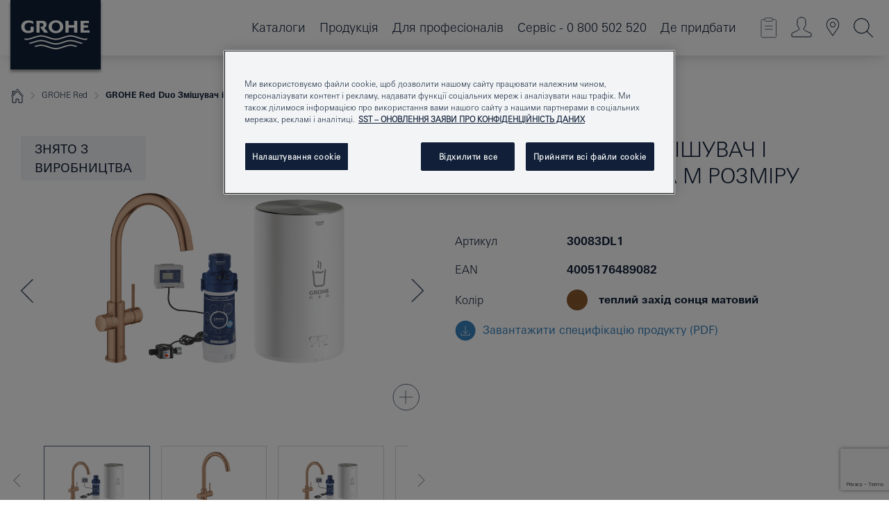

--- FILE ---
content_type: text/html;charset=UTF-8
request_url: https://www.grohe.ua/uk_ua/grohe-red-duo-m-30083DL1.html
body_size: 19055
content:
<!DOCTYPE html>

<!--[if IE 8]><html class="no-js ie ie8 lt-ie9" dir="ltr" lang="uk-UA"><![endif]-->
<!--[if IE 9]><html class="no-js ie ie9" dir="ltr" lang="uk-UA"><![endif]-->
<!--[if IEMobile]><html class="no-js ie ie-mobile" dir="ltr" lang="uk-UA"><![endif]-->
<!--[if gt IE 8 | !IE]><!--><html class="no-js" dir="ltr" lang="uk-UA"> <!--<![endif]-->



<!-- last generation 24.12.2025 at 11:16:14 | content-ID: 2570614 | structure-ID: 2570464 | ref-Name: productdeatilspage -->
<head>
<script>
// Define dataLayer and the gtag function.
window.dataLayer = window.dataLayer || [];
function gtag(){dataLayer.push(arguments);}
// Default ad_storage to 'denied'.
gtag('consent', 'default', {
ad_storage: "denied",
analytics_storage: "denied",
functionality_storage: "denied",
personalization_storage: "denied",
security_storage: "denied",
ad_user_data: "denied",
ad_personalization: "denied",
wait_for_update: 500
});
</script>
<script src="https://cdn.cookielaw.org/consent/bbbb1d1a-f173-4f05-9ea1-9437da282a51/OtAutoBlock.js" type="text/javascript"></script>
<script charset="UTF-8" data-document-language="true" data-domain-script="bbbb1d1a-f173-4f05-9ea1-9437da282a51" src="https://cdn.cookielaw.org/scripttemplates/otSDKStub.js" type="text/javascript"></script>
<script type="text/javascript">
function OptanonWrapper() {
if (document.cookie.includes('OptanonAlertBoxClosed')) {
document.dispatchEvent( new CustomEvent('consents-ready', { 'detail': { consent: false } }));
}
}
</script>
<script type="text/javascript">
window.LANG_DATA = '/uk_ua/_technical/defaulttexts/index.json';
window.mobileApp = false;
window.CONFIG = {
imageBasePath: 'https://fe.grohe.com/release/0.85.0/b2x',
disable_productComparison: true,
disable_notepadLoggedIn: false,
showPrices: true,
groheChannel: 'B2C',
disable_notepadAvailabilityRequest: false,
isGlobalSearch: false,
loginUrl: '/login-idp.jsp?wrong_login_url=/uk_ua/administration/login/&partial_registration_url=/uk_ua/administration/registration/account-partial-registration-non-smart.html&login_ok_url=https%3A//www.grohe.ua/uk_ua/_technical/webapp_properties/product-details-page.html',
staticSuggestionLinks : {
spareparts: '',
brochures: '/uk_ua/nash-servis/broshjury/broshjury.html',
showrooms: '/uk_ua/products/showrooms-locator/'
},
targetGroupsMapping: {planner: 'pro', pro: 'pro', daa: 'pro', designer: 'pro', showroom: 'pro', end: 'end', inst: 'pro', architect: 'pro', aap: 'pro', projects: 'pro'},
showDiyProducts: true,
historicalProducts: true,
productFallbackImage:'',
allowAnonNotepad: false,
filterIcons: {
A613_04: {
src: '/media/datasources/filter_icons/c2c/c2c_platinum_bw_logo.png',
tooltip: '<p >Сертифікат якості і безпеки продукції Cradle to Cradle Certified® - Рівень PLATINUM</p>'
},
A613_01: {
src: '/media/datasources/filter_icons/c2c/c2c_bronze_bw_logo.png',
tooltip: '<p >Сертифікат якості і безпеки продукції Cradle to Cradle Certified® - Рівень BRONZE</p>'
},
A613_02: {
src: '/media/datasources/filter_icons/c2c/c2c_silver_bw_logo.png',
tooltip: '<p >Сертифікат якості і безпеки продукції Cradle to Cradle Certified® - Рівень SILVER</p>'
},
sustainable: {
src: '/media/datasources/filter_icons/sustainability/grohe_climate-care_logo.png',
tooltip: '<p >З турботою про екологію. Дізнатися більше можна на <a href="http://green.grohe.com" target="_blank" title="green.grohe.com" class=" " >green.grohe.com</a></p>'
},
A613_03: {
src: '/media/datasources/filter_icons/c2c/c2c_gold_bw_logo.png',
tooltip: '<p >Сертифікат якості і безпеки продукції Cradle to Cradle Certified® - Рівень GOLD</p>'
}
},
iconsForContent: [
'A613_04',
'A613_01',
'A613_02',
'A613_03'
],
portfolioBadges: {
quickfix :
{
sapValue : 'L3013_1',
backgroundColor: '#E1F8FF',
label: 'GROHE QuickFix'
},
spa :
{
sapValue : 'A611_03',
backgroundColor: '#EBE2D6',
label: 'GROHE SPA'
},
}
}
</script>
<script>
window.ENDPOINTS = {
'B2X_PROJECT_REFERENCES': '/uk_ua/_technical/project_config/index.json',
'B2X_PRODUCTS': 'https://api.sapcx.grohe.com/rest/v2/solr/master_uk_UA_Product/select',
'B2X_PRODUCTS_SKU': 'https://api.sapcx.grohe.com/rest/v2/solr/master_uk_UA_Product/suggestB2C',
'B2X_ACCOUNT_PASSWORD':'/myaccount/user/password',
'B2X_SMARTSHOP':'/smartshop/order/submit',
'GROHE_APPLICATION':'https://application.grohe.com',
'B2X_USER_INFO':'/myaccount/user/info',
'B2X_SMARTSHOP':'/smartshop/order/submit',
'B2X_MY_ACCOUNT_PRODUCT':'/myaccount/product/',
'B2X_PRODUCT':'/notepad/v1',
'B2X_SMART_INFO':'/website/smart-info',
'B2X_PREFERENCE_CENTER':'https://application.grohe.com/gateway/preference-center-send/',
'GROHE_SPECIFICATION':'https://specification.grohe.com',
'B2X_SMARTSHOP_SKU':'/website/sku/',
'B2X_PAGELIKES':'/website/pagelikes/',
'B2X_PREFERENCE_CENTER_CHANGE':'https://application.grohe.com/gateway/preference-center-change-send/',
'B2X_CERAMICS_LANDINGPAGES':'/_technical/landingpages.json',
'B2X_MY_ACCOUNT_PRODUCT_COMPARISON':'/myaccount/comparison/',
'B2X_MY_ACCOUNT_PRODUCT_SERIAL_VALIDATION':'/website/forms/serialnumber-check/',
'B2X_ORDER_TRACKING':'/website/new-ordertracking',
'B2X_ORDER_TRACKING_TOGGLE_NOTIFICATIONS':'/myaccount/user/update/emailnotifications/',
'B2X_SALESFORCE_PREFERENCE_CENTER':'/website/webforms/marketing-cloud/',
'B2X_ACCOUNT_REGISTRATION_ACCESS_TOKEN':'/myaccount/user/access-token',
'B2X_ACCOUNT_REFRESH_ACCESS_TOKEN':'/website/jwtoken/refresh-token',
'B2X_MY_ACCOUNT_PRODUCT_REGISTRATION':'/website/forms/product-registration',
'B2X_GATED_PREFERENCE_CENTER':'https://application.grohe.com/gateway/preference-center-send-v2/',
'B2X_MY_ACCOUNT_FILE_UPLOAD':'http://account/fileupload.php',
'B2X_EXPORT':'/notepad/v1',
'B2X_MY_ACCOUNT_ORDER_STATE':'/notepad/v1',
'B2X_SMART_UPI_HISTORY':'/website/account/history/upi',
'B2X_WEBSITE':'/solr/website_b2x/select',
'B2X_INVOICE_REGISTRATION':'/website/account/invoices/upload',
'B2X_NOTEPAD':'/notepad/v1',
'B2X_SMARTSHOP_UPI':'/website/upi/',
'B2X_AVAILABILITY':'/notepad/v1',
'B2X_ACCOUNT':'https://idp2-apigw.cloud.grohe.com/v1/web/users',
'B2X_ACCOUNT_UPDATE':'/myaccount/user/update',
'B2X_SMART_CHARGE':'/smartshop/creditcard/recharge',
'B2X_INVOICE_UPLOAD_HISTORY':'/website/account/history/invoices'
};
</script>
<script>
(function (sCDN, sCDNProject, sCDNWorkspace, sCDNVers) {
if (
window.localStorage !== null &&
typeof window.localStorage === "object" &&
typeof window.localStorage.getItem === "function" &&
window.sessionStorage !== null &&
typeof window.sessionStorage === "object" &&
typeof window.sessionStorage.getItem === "function"
) {
sCDNVers =
window.sessionStorage.getItem("jts_preview_version") ||
window.localStorage.getItem("jts_preview_version") ||
sCDNVers;
}
window.jentis = window.jentis || {};
window.jentis.config = window.jentis.config || {};
window.jentis.config.frontend = window.jentis.config.frontend || {};
window.jentis.config.frontend.cdnhost =
sCDN + "/get/" + sCDNWorkspace + "/web/" + sCDNVers + "/";
window.jentis.config.frontend.vers = sCDNVers;
window.jentis.config.frontend.env = sCDNWorkspace;
window.jentis.config.frontend.project = sCDNProject;
window._jts = window._jts || [];
var f = document.getElementsByTagName("script")[0];
var j = document.createElement("script");
j.async = true;
j.src = window.jentis.config.frontend.cdnhost + "1dqfbn.js";
f.parentNode.insertBefore(j, f);
})("https://38cyou.grohe.ua","grohe-ua","live", "_");
_jts.push({ track: "pageview" });
_jts.push({ track: "submit" });
</script>
<title>GROHE Red Duo Змішувач і бойлерна система M розміру | GROHE </title> <meta name="title" content="GROHE Red Duo Змішувач і бойлерна система M розміру" />   <meta content="noindex" name="robots" />  <meta charset="UTF-8" /> <meta content="telephone=no" name="format-detection" /> <meta content="width=device-width, initial-scale=1.0, minimum-scale=1.0, maximum-scale=1.0, user-scalable=no" name="viewport" /> <meta content="uk_ua" name="locale" /> <meta content="uk_ua" name="locales" /> <meta content="grohe_global" name="client" /> <meta content="b2x" name="pagescope" /> <meta content="https://fe.grohe.com/release/0.85.0/b2x" name="application-name" /> <meta content="https://fe.grohe.com/release/0.85.0/b2x/browserconfig.xml" name="msapplication-config" /> <meta content="#112038" name="msapplication-TileColor" /> <meta content="https://fe.grohe.com/release/0.85.0/b2x/mstile-144x144.png" name="msapplication-TileImage" /> <meta content="https://fe.grohe.com/release/0.85.0/b2x/mstile-70x70.png" name="msapplication-square70x70logo" /> <meta content="https://fe.grohe.com/release/0.85.0/b2x/mstile-150x150.png" name="msapplication-square150x150logo" /> <meta content="https://fe.grohe.com/release/0.85.0/b2x/mstile-310x150.png" name="msapplication-wide310x150logo" /> <meta content="https://fe.grohe.com/release/0.85.0/b2x/mstile-310x310.png" name="msapplication-square310x310logo" /> <meta content="IE=Edge" http-equiv="X-UA-Compatible" /> <meta content="productdeatilspage" name="siteUID_es" /> <meta content="none" name="videoType_s" />
<link href="https://fe.grohe.com/release/0.85.0/b2x/favicon.ico" rel="icon" type="image/ico" />
<link href="https://fe.grohe.com/release/0.85.0/b2x/favicon.ico" rel="shortcut icon" type="image/x-icon" />
<link href="https://fe.grohe.com/release/0.85.0/b2x/favicon.ico" rel="icon" sizes="16x16 32x32 48x48" type="image/vnd.microsoft.icon" />
<link href="https://fe.grohe.com/release/0.85.0/b2x/favicon-16x16.png" rel="icon" sizes="16x16" type="image/png" />
<link href="https://fe.grohe.com/release/0.85.0/b2x/favicon-32x32.png" rel="icon" sizes="32x32" type="image/png" />
<link href="https://fe.grohe.com/release/0.85.0/b2x/favicon-48x48.png" rel="icon" sizes="48x48" type="image/png" />
<link href="https://fe.grohe.com/release/0.85.0/b2x/apple-touch-icon-76x76.png" rel="apple-touch-icon" sizes="76x76" />
<link href="https://fe.grohe.com/release/0.85.0/b2x/apple-touch-icon-120x120.png" rel="apple-touch-icon" sizes="120x120" />
<link href="https://fe.grohe.com/release/0.85.0/b2x/apple-touch-icon-152x152.png" rel="apple-touch-icon" sizes="152x152" />
<link href="https://fe.grohe.com/release/0.85.0/b2x/apple-touch-icon-180x180.png" rel="apple-touch-icon" sizes="180x180" />
<link rel="canonical" href="https://www.grohe.ua/uk_ua/grohe-red-duo-m-30083DL1.html" />
<link href="https://fe.grohe.com/release/0.85.0/b2x/css/bootstrap.css?created=20240229154511" media="all" rel="stylesheet" />
<link href="https://fe.grohe.com/release/0.85.0/b2x/css/main.css?created=20240229154511" media="all" rel="stylesheet" />
<script type="text/javascript"> var searchHeaderConfig = { "productSettings" : { "preferredResults": { "code": [ ] }, "preselection": { "filter": [{"historical":["null"]}] } }, "contentSettings": { } }; </script>
</head>




<body class="b2x-navigation pdp-ncs">
<!-- noindex -->
<script type="text/javascript">
// read cookie (DEXT-1212)
function getCookie(name) {
const nameEQ = name + "=";
const cookies = document.cookie.split(';');
for (let i = 0; i < cookies.length; i++) {
let cookie = cookies[i];
while (cookie.charAt(0) === ' ') {
cookie = cookie.substring(1, cookie.length);
}
if (cookie.indexOf(nameEQ) === 0) {
return cookie.substring(nameEQ.length, cookie.length);
}
}
return null;
}
</script>
<script type="text/javascript">
// <![CDATA[
var dataLayer = dataLayer || [];
// check if cookie is available
var hashedEmail = getCookie('hashed_email');
if (hashedEmail) {
dataLayer.push({
'hashedUserData': {
'sha256': {
'email': hashedEmail
}
}
});
}
dataLayer.push({
'pageName':'/grohe-red-duo-m-30083DL1',
'pageTitle':'Змішувач і бойлерна система M розміру',
'pageId':'2570464',
'pageSystemPath':'grohe_global/_technical_1/webapp_properties',
'pageCreated':'2019-05-09',
'pageLastEdit':'2025-12-24',
'pageCountry':'ua',
'pageLanguage':'uk',
'internal':'false',
'pagePool':'europe',
'pageArea':'portal',
'pageScope':'b2x',
'pageCategory':'product detail page',
});
// ]]>
</script>
<!-- Google Tag Manager -->
<noscript><iframe height="0" src="//www.googletagmanager.com/ns.html?id=GTM-PGZM7P" style="display:none;visibility:hidden" width="0"></iframe></noscript>
<script>
// <![CDATA[
(function(w,d,s,l,i){w[l]=w[l]||[];w[l].push({'gtm.start':
new Date().getTime(),event:'gtm.js'});var f=d.getElementsByTagName(s)[0],
j=d.createElement(s),dl=l!='dataLayer'?'&l='+l:'';j.async=true;j.setAttribute('class','optanon-category-C0001');j.src=
'//www.googletagmanager.com/gtm.js?id='+i+dl;f.parentNode.insertBefore(j,f);
})(window,document,'script','dataLayer','GTM-PGZM7P');
// ]]>
</script>
<!-- End Google Tag Manager -->
<div class="vuejs-container" id="vuejs-dev-container">
<div class="ie-flex-wrapper">
<div class="page-wrap">
<div class="vuejs-container" id="vuejs-header-container">
	<header class="header--fixed header header--bordertop sticky-top header--shadow header--bgColorFlyoutMobileSecondary header--bgColorFlyoutDesktopSecondary header--colorFlyoutMobileLight header--colorFlyoutDesktopLight" v-scrollbar-width-detection="">
		<div class="container">
			<nav class="navbar-light  navbar navbar-expand-xl" itemscope="" itemtype="http://schema.org/Organization">
					<a class="navbar-brand" href="/uk_ua/" itemprop="url" title="GROHE - Pure joy of water ">
<svg height="100" version="1.1" viewBox="0, 0, 130, 100" width="130" x="0" xmlns="http://www.w3.org/2000/svg" xmlns:xlink="http://www.w3.org/1999/xlink" y="0">
  <g id="Ebene_1">
    <path d="M0,0 L130,0 L130,100 L0,100 L0,0 z" fill="#112038"></path>
    <path d="M59.615,38.504 C59.614,42.055 62.032,44.546 65.48,44.546 C68.93,44.546 71.346,42.057 71.346,38.505 C71.346,34.943 68.937,32.459 65.48,32.459 C62.024,32.459 59.615,34.942 59.615,38.504 z M54.872,38.504 C54.872,33.132 59.351,29.205 65.48,29.205 C71.61,29.205 76.091,33.132 76.091,38.504 C76.091,43.861 71.601,47.795 65.48,47.795 C59.361,47.795 54.872,43.862 54.872,38.504 z M101.056,29.875 L101.056,47.124 L114,47.124 L114,43.744 L105.549,43.744 L105.549,39.645 L111.762,39.645 L111.762,36.396 L105.549,36.396 L105.549,33.254 L113.015,33.254 L113.015,29.875 L101.056,29.875 z M79.299,29.875 L79.299,47.124 L83.798,47.124 L83.798,39.75 L91.75,39.75 L91.75,47.124 L96.251,47.124 L96.251,29.875 L91.75,29.875 L91.75,36.252 L83.798,36.252 L83.798,29.875 L79.299,29.875 z M37.413,29.875 L37.413,47.124 L41.915,47.124 L41.915,33.129 L43.855,33.129 C46.4,33.129 47.54,33.942 47.54,35.751 C47.54,37.599 46.265,38.655 44.025,38.655 L43.036,38.629 L42.53,38.629 L48.784,47.124 L54.537,47.124 L48.803,40.188 C50.932,39.227 52.067,37.522 52.067,35.28 C52.067,31.626 49.7,29.875 44.761,29.875 L37.413,29.875 z M29.048,38.463 L29.048,43.635 C27.867,44.129 26.688,44.376 25.513,44.376 C22.484,44.376 20.354,42.037 20.354,38.708 C20.354,35.121 22.899,32.621 26.552,32.621 C28.594,32.621 30.616,33.191 33.069,34.455 L33.069,31.017 C29.936,29.736 28.39,29.371 26.074,29.371 C19.679,29.371 15.594,32.989 15.594,38.654 C15.594,44.043 19.558,47.627 25.517,47.627 C28.174,47.627 31.325,46.772 33.621,45.431 L33.621,38.463 L29.048,38.463 z M96.501,66.368 L96.068,66.211 L94.887,65.816 C91.46,64.783 88.718,64.267 86.624,64.267 C84.871,64.267 81.902,64.772 79.548,65.469 L78.373,65.816 C77.777,66.013 77.378,66.143 77.185,66.211 L76.004,66.618 L74.831,67.016 L73.649,67.418 C70.062,68.579 67.509,69.097 65.387,69.097 C63.559,69.097 60.849,68.597 58.304,67.791 L57.122,67.418 L55.943,67.016 L54.766,66.618 L53.585,66.211 L52.399,65.816 C48.977,64.783 46.228,64.267 44.146,64.267 C42.38,64.269 39.416,64.77 37.059,65.469 L35.885,65.816 C35.047,66.086 34.875,66.147 34.27,66.368 L36.645,67.6 L37.178,67.439 C39.947,66.583 42.331,66.137 44.151,66.137 C45.682,66.137 48.074,66.527 50.042,67.095 L51.224,67.439 L52.399,67.819 L53.585,68.211 L54.766,68.619 L55.943,69.018 L57.122,69.412 C60.668,70.5 63.278,71.001 65.388,71 C67.199,70.999 69.966,70.517 72.468,69.767 L73.649,69.412 L74.831,69.018 L76.004,68.619 L77.185,68.211 L78.373,67.819 L79.548,67.439 C82.561,66.544 84.782,66.137 86.628,66.138 C88.447,66.138 90.828,66.584 93.595,67.439 L94.127,67.6 L96.501,66.368 z M104.198,61.892 L97.321,59.781 C94.229,58.831 93.033,58.497 91.384,58.133 C89.639,57.747 87.89,57.525 86.625,57.525 C84.63,57.525 80.826,58.235 78.373,59.065 L73.649,60.666 C70.452,61.749 67.509,62.346 65.362,62.346 C63.203,62.346 60.289,61.755 57.076,60.666 L52.352,59.065 C49.906,58.236 46.087,57.525 44.09,57.525 C42.832,57.525 41.067,57.75 39.335,58.133 C37.705,58.495 36.413,58.853 33.397,59.781 L26.528,61.892 C27.262,62.56 27.458,62.714 28.28,63.271 L32.098,62.109 L35.253,61.178 L36.52,60.803 C39.877,59.813 42.154,59.388 44.094,59.388 C45.857,59.388 49.045,59.971 51.17,60.686 L57.076,62.667 C59.842,63.594 63.267,64.248 65.363,64.248 C67.451,64.248 70.907,63.59 73.649,62.667 L79.548,60.686 C81.665,59.975 84.872,59.386 86.628,59.388 C88.575,59.388 90.832,59.81 94.198,60.803 L95.465,61.178 L98.621,62.109 L102.446,63.271 C103.264,62.71 103.459,62.557 104.198,61.892 z M111.243,55.247 L111.047,55.575 C110.607,56.31 110.407,56.583 109.748,57.365 C108.911,57.479 108.576,57.504 107.913,57.504 C105.809,57.504 102.364,56.844 99.611,55.916 L94.887,54.32 C91.678,53.24 88.747,52.643 86.628,52.641 C84.843,52.641 81.715,53.215 79.548,53.941 L73.649,55.916 C70.868,56.846 67.455,57.504 65.388,57.504 C63.323,57.504 59.907,56.847 57.122,55.916 L51.224,53.941 C49.056,53.215 45.933,52.641 44.146,52.641 C42.03,52.641 39.091,53.24 35.885,54.32 L31.161,55.916 C28.406,56.844 24.963,57.504 22.854,57.504 C22.191,57.504 21.859,57.479 21.031,57.365 C20.418,56.66 20.178,56.332 19.724,55.575 L19.529,55.247 C21.128,55.507 22.022,55.601 22.899,55.601 C25.001,55.601 28.008,54.989 31.161,53.922 L35.885,52.32 C38.381,51.474 42.108,50.778 44.146,50.777 C46.174,50.777 49.904,51.476 52.399,52.32 L57.122,53.922 C60.274,54.989 63.284,55.601 65.387,55.601 C67.488,55.601 70.498,54.989 73.649,53.922 L78.373,52.32 C80.865,51.476 84.597,50.777 86.622,50.777 C88.665,50.777 92.385,51.474 94.887,52.32 L99.611,53.922 C102.763,54.989 105.77,55.601 107.872,55.601 C108.749,55.601 109.643,55.507 111.243,55.247 z" fill="#FFFFFE"></path>
  </g>
</svg>
					</a>
				<div class="header__iconwrapper">
			        <a aria-controls="navigationMenuContent" aria-expanded="false" aria-label="Toggle navigation" class="navbar-toggler" data-target="#navigationMenuContent" data-toggle="collapse">
			          <span class="navbar-toggler-icon" v-sidebar-nav-toggler=""></span>
			        </a>				
				</div>
				<a class="d-none d-lg-none nav-mobile-header__closer icon_close_secondary" v-nav-icons-flyout-toggler=""></a>
				<div class="row collapse navbar-collapse" id="navigationMenuContent">
<ul class="container navbar-nav navnode navnode--main">
<li class="nav-item">
<a aria-expanded="false" aria-haspopup="true" class="nav-link level1 hasNextLevel nav-link--noFocus nav-link--light nav-link--layerarrow nav-link--primarynav" href="javascript:void(0);" id="flyout-1511129" role="button" v-next-level-nav-toggler="" v-sidebar-nav-toggler="">
Каталоги
</a>


</li>
<li class="nav-item">
<a aria-expanded="false" aria-haspopup="true" class="nav-link level1 hasNextLevel nav-link--noFocus nav-link--light nav-link--layerarrow nav-link--primarynav" href="javascript:void(0);" id="flyout-1325504" role="button" v-next-level-nav-toggler="" v-sidebar-nav-toggler="">
Продукція
</a>


</li>
<li class="nav-item">
<a aria-expanded="false" aria-haspopup="true" class="nav-link level1 hasNextLevel nav-link--noFocus nav-link--light nav-link--layerarrow nav-link--primarynav" href="javascript:void(0);" id="flyout-2515193" role="button" v-next-level-nav-toggler="" v-sidebar-nav-toggler="">
Для професіоналів
</a>


</li>
<li class="nav-item">
<a aria-expanded="false" aria-haspopup="true" class="nav-link level1 hasNextLevel nav-link--noFocus nav-link--light nav-link--layerarrow nav-link--primarynav" href="javascript:void(0);" id="flyout-1321522" role="button" v-next-level-nav-toggler="" v-sidebar-nav-toggler="">
Сервіс - 0 800 502 520
</a>


</li>
<li class="nav-item">
<a class="nav-link nav-link--noFocus nav-link--light nav-link--layerarrow nav-link--primarynav" href="/uk_ua/posluhy/where_to_buy/online_shops.html">Де придбати</a>
</li>
</ul>
				</div>
				<ul class="navbar-nav navnode navnode--icons" v-nav-icons-scroll-handler="">
						<li class="nav-item nav-item--flyout nav-item--icon">
		<notepad-navigation href="/uk_ua/notepad/" title="Мій блокнот"></notepad-navigation>
    </li>
	<li class="nav-item nav-item--flyout nav-item--icon">
		<a aria-expanded="false" aria-haspopup="true" class="nav-link nav-link--noFocus nav-link--light nav-link--layerarrow nav-link--primarynav flyout-toggle" href="#" id="flyout-login" role="button" title="Мій акаунт" v-nav-icons-flyout-toggler="">			
							
					
	        							

				<div class="flyout-icon flyout-icon--login"></div>
	        			

		</a>
				<div aria-labelledby="flyout-login" class="flyout" v-add-class-if-logged-in="'flyout--withFullWidthCategory'">
		      	<div class="flyout__background flyout__background--plain ">
					<a class="flyout__closer" v-nav-primary-closer=""></a>
				</div>
				<div class="row navbar-nav navnode navnode--secondary ">   
					<div class="navnode__wrapper navnode__wrapper--columnCategories">
						<ul class="container navnode__container navnode__container--login">
							<li class="nav-item nav-item--secondarynav col-12 nav-item--flyout flyout-category">								
											
		
						    								

							        <div class="flyout__headline text-uppercase">
								        <strong>Логін</strong>
									</div>
									<div class="text-white mb-3"><span>
								        Щоби продовжити, введіть адресу електронної пошти та пароль. <br /> <strong>Ще не зареєстровані?</strong> Зареєструйтеся, щоби користуватися блокнотом та іншими корисними функціями.
									</span></div>
										<a class="btn btn-primary btn--flyoutLogin" href="/login-idp.jsp?wrong_login_url=/uk_ua/administration/login/&amp;partial_registration_url=/uk_ua/administration/registration/account-partial-registration-non-smart.html&amp;login_ok_url=http://www.grohe.ua/uk_ua/">Вхід </a>
										 <a class=" link link d-block mb-2 scroll-link" href="/uk_ua/administration/registration/account-registration-non-smart.html#null" title="Ще не зареєстровані?"> Ще не зареєстровані?</a>
											
		
							</li>
						</ul>
					</div>						
														
				</div>
			</div>
		</li>
    <li class="nav-item nav-item--flyout nav-item--icon">
		<a class="nav-link nav-link--noFocus nav-link--light nav-link--primarynav nav-link--locator" href="/uk_ua/products/showrooms-locator/" title="Showroom Locator">
			<span class="showroom-locator-icon"></span>
		</a>
	</li>
	<li class="nav-item nav-item--flyout nav-item--icon">
		<a aria-expanded="false" aria-haspopup="true" class="nav-link nav-link--noFocus nav-link--light nav-link--layerarrow nav-link--primarynav flyout-toggle" href="#" id="flyout-search" role="button" title="Пошук моделей" v-nav-icons-flyout-toggler="">
			<div class="flyout-icon flyout-icon--search"></div>
		</a>
		<div aria-labelledby="flyout-search" class="flyout">
			<div class="flyout__background flyout__background--plain ">
				<a class="flyout__closer" v-nav-primary-closer=""></a>
			</div>
			<div class="row navbar-nav navnode navnode--secondary navnode--fullHeight ">
				<ul class="container navnode__container navnode__container--search">
					<li class="nav-item nav-item--secondarynav nav-item--noborder">
						<div class="nav-search-item container justify-content-center">
							<div class="nav-search-item__inner col-12 col-lg-8">
								<b2x-search-header :dal-search-enabled="false" search-base-url="/uk_ua/rezultat-poiska.html">
                              </b2x-search-header>
							</div>
						</div>
					</li>
				</ul>
			</div>
		</div>
    </li>

				</ul>
			</nav>
		</div>
	</header>
<aside class="navigation-sidebar navigation-sidebar--hidden">
<a class="navbar-brand" href="/uk_ua/" itemprop="url" title="GROHE - Pure joy of water ">
<svg height="100" version="1.1" viewBox="0, 0, 130, 100" width="130" x="0" xmlns="http://www.w3.org/2000/svg" xmlns:xlink="http://www.w3.org/1999/xlink" y="0">
<g id="Ebene_1">
<path d="M0,0 L130,0 L130,100 L0,100 L0,0 z" fill="#112038"></path>
<path d="M59.615,38.504 C59.614,42.055 62.032,44.546 65.48,44.546 C68.93,44.546 71.346,42.057 71.346,38.505 C71.346,34.943 68.937,32.459 65.48,32.459 C62.024,32.459 59.615,34.942 59.615,38.504 z M54.872,38.504 C54.872,33.132 59.351,29.205 65.48,29.205 C71.61,29.205 76.091,33.132 76.091,38.504 C76.091,43.861 71.601,47.795 65.48,47.795 C59.361,47.795 54.872,43.862 54.872,38.504 z M101.056,29.875 L101.056,47.124 L114,47.124 L114,43.744 L105.549,43.744 L105.549,39.645 L111.762,39.645 L111.762,36.396 L105.549,36.396 L105.549,33.254 L113.015,33.254 L113.015,29.875 L101.056,29.875 z M79.299,29.875 L79.299,47.124 L83.798,47.124 L83.798,39.75 L91.75,39.75 L91.75,47.124 L96.251,47.124 L96.251,29.875 L91.75,29.875 L91.75,36.252 L83.798,36.252 L83.798,29.875 L79.299,29.875 z M37.413,29.875 L37.413,47.124 L41.915,47.124 L41.915,33.129 L43.855,33.129 C46.4,33.129 47.54,33.942 47.54,35.751 C47.54,37.599 46.265,38.655 44.025,38.655 L43.036,38.629 L42.53,38.629 L48.784,47.124 L54.537,47.124 L48.803,40.188 C50.932,39.227 52.067,37.522 52.067,35.28 C52.067,31.626 49.7,29.875 44.761,29.875 L37.413,29.875 z M29.048,38.463 L29.048,43.635 C27.867,44.129 26.688,44.376 25.513,44.376 C22.484,44.376 20.354,42.037 20.354,38.708 C20.354,35.121 22.899,32.621 26.552,32.621 C28.594,32.621 30.616,33.191 33.069,34.455 L33.069,31.017 C29.936,29.736 28.39,29.371 26.074,29.371 C19.679,29.371 15.594,32.989 15.594,38.654 C15.594,44.043 19.558,47.627 25.517,47.627 C28.174,47.627 31.325,46.772 33.621,45.431 L33.621,38.463 L29.048,38.463 z M96.501,66.368 L96.068,66.211 L94.887,65.816 C91.46,64.783 88.718,64.267 86.624,64.267 C84.871,64.267 81.902,64.772 79.548,65.469 L78.373,65.816 C77.777,66.013 77.378,66.143 77.185,66.211 L76.004,66.618 L74.831,67.016 L73.649,67.418 C70.062,68.579 67.509,69.097 65.387,69.097 C63.559,69.097 60.849,68.597 58.304,67.791 L57.122,67.418 L55.943,67.016 L54.766,66.618 L53.585,66.211 L52.399,65.816 C48.977,64.783 46.228,64.267 44.146,64.267 C42.38,64.269 39.416,64.77 37.059,65.469 L35.885,65.816 C35.047,66.086 34.875,66.147 34.27,66.368 L36.645,67.6 L37.178,67.439 C39.947,66.583 42.331,66.137 44.151,66.137 C45.682,66.137 48.074,66.527 50.042,67.095 L51.224,67.439 L52.399,67.819 L53.585,68.211 L54.766,68.619 L55.943,69.018 L57.122,69.412 C60.668,70.5 63.278,71.001 65.388,71 C67.199,70.999 69.966,70.517 72.468,69.767 L73.649,69.412 L74.831,69.018 L76.004,68.619 L77.185,68.211 L78.373,67.819 L79.548,67.439 C82.561,66.544 84.782,66.137 86.628,66.138 C88.447,66.138 90.828,66.584 93.595,67.439 L94.127,67.6 L96.501,66.368 z M104.198,61.892 L97.321,59.781 C94.229,58.831 93.033,58.497 91.384,58.133 C89.639,57.747 87.89,57.525 86.625,57.525 C84.63,57.525 80.826,58.235 78.373,59.065 L73.649,60.666 C70.452,61.749 67.509,62.346 65.362,62.346 C63.203,62.346 60.289,61.755 57.076,60.666 L52.352,59.065 C49.906,58.236 46.087,57.525 44.09,57.525 C42.832,57.525 41.067,57.75 39.335,58.133 C37.705,58.495 36.413,58.853 33.397,59.781 L26.528,61.892 C27.262,62.56 27.458,62.714 28.28,63.271 L32.098,62.109 L35.253,61.178 L36.52,60.803 C39.877,59.813 42.154,59.388 44.094,59.388 C45.857,59.388 49.045,59.971 51.17,60.686 L57.076,62.667 C59.842,63.594 63.267,64.248 65.363,64.248 C67.451,64.248 70.907,63.59 73.649,62.667 L79.548,60.686 C81.665,59.975 84.872,59.386 86.628,59.388 C88.575,59.388 90.832,59.81 94.198,60.803 L95.465,61.178 L98.621,62.109 L102.446,63.271 C103.264,62.71 103.459,62.557 104.198,61.892 z M111.243,55.247 L111.047,55.575 C110.607,56.31 110.407,56.583 109.748,57.365 C108.911,57.479 108.576,57.504 107.913,57.504 C105.809,57.504 102.364,56.844 99.611,55.916 L94.887,54.32 C91.678,53.24 88.747,52.643 86.628,52.641 C84.843,52.641 81.715,53.215 79.548,53.941 L73.649,55.916 C70.868,56.846 67.455,57.504 65.388,57.504 C63.323,57.504 59.907,56.847 57.122,55.916 L51.224,53.941 C49.056,53.215 45.933,52.641 44.146,52.641 C42.03,52.641 39.091,53.24 35.885,54.32 L31.161,55.916 C28.406,56.844 24.963,57.504 22.854,57.504 C22.191,57.504 21.859,57.479 21.031,57.365 C20.418,56.66 20.178,56.332 19.724,55.575 L19.529,55.247 C21.128,55.507 22.022,55.601 22.899,55.601 C25.001,55.601 28.008,54.989 31.161,53.922 L35.885,52.32 C38.381,51.474 42.108,50.778 44.146,50.777 C46.174,50.777 49.904,51.476 52.399,52.32 L57.122,53.922 C60.274,54.989 63.284,55.601 65.387,55.601 C67.488,55.601 70.498,54.989 73.649,53.922 L78.373,52.32 C80.865,51.476 84.597,50.777 86.622,50.777 C88.665,50.777 92.385,51.474 94.887,52.32 L99.611,53.922 C102.763,54.989 105.77,55.601 107.872,55.601 C108.749,55.601 109.643,55.507 111.243,55.247 z" fill="#FFFFFE"></path>
</g>
</svg>
</a>
<a class="navigation-sidebar__close-btn" href="#" target="_self" v-sidebar-nav-toggler="">
<span class="icon icon_close_primary"></span>
</a>
<nav class="nav-container nav-container--level1">
<ul class="navigation navigation">
<li class="nav-item">
<a aria-expanded="false" aria-haspopup="true" class="nav-link next-level-toggle nav-link--noFocus nav-link--light" href="javascript:void(0);" id="flyout-1511129" role="button" v-next-level-nav-toggler="">
Каталоги
</a>
<nav class="nav-container nav-container--level2 hidden">
<a class="nav-link link-back level2" href="javascript:void(0)" v-nav-back-button="">Каталоги</a>
<ul class="navigation navigation--level2">
<li class="nav-item">
<a class="nav-link level2 nav-link--noFocus nav-link--light" href="https://cdn.cloud.grohe.com/Literature/Brochures/Grohe_Ukraine_Full_Catalog_2024/original/Grohe_Ukraine_Full_Catalog_2024.pdf">
Повний каталог GROHE в Україні - 2024
</a>
</li>
<li class="nav-item">
<a class="nav-link level2 nav-link--noFocus nav-link--light" href="https://cdn.cloud.grohe.com/Literature/Brochures/The_unique_offer2025/original/The_unique_offer2025.pdf">
Унікальна пропозиція - 2025
</a>
</li>
<li class="nav-item">
<a class="nav-link level2 nav-link--noFocus nav-link--light" href="/uk_ua/uk_ua/vannaja-kollekcii/cubeo/ua-local-catalogues/ua_local_catalogue3/">
Усі каталоги
</a>
</li>
</ul>
</nav>
</li>
<li class="nav-item">
<a aria-expanded="false" aria-haspopup="true" class="nav-link next-level-toggle nav-link--noFocus nav-link--light" href="javascript:void(0);" id="flyout-1325504" role="button" v-next-level-nav-toggler="">
Продукція
</a>
<nav class="nav-container nav-container--level2 hidden">
<a class="nav-link link-back level2" href="javascript:void(0)" v-nav-back-button="">Продукція</a>
<ul class="navigation navigation--level2">
<li class="nav-item">
<a class="nav-link level2 nav-link--noFocus nav-link--light" href="/uk_ua/products/product-search/">
Пошук моделей (увесь асортимент)
</a>
</li>
<li class="nav-item">
<a class="nav-link level2 nav-link--noFocus nav-link--light" href="https://www.quickfix-grohe.com/uk-ua/">
Моделі для простого монтажу QuickFix
</a>
</li>
<li class="nav-item">
<a class="nav-link level2 nav-link--noFocus nav-link--light" href="/uk_ua/uk_ua/vannaja-kollekcii/cubeo/products/local-designs/">
Приклади інтер'єрів в Україні
</a>
</li>
<li class="nav-item">
<a aria-expanded="false" aria-haspopup="true" class="nav-link level2 nav-link--noFocus nav-link--light next-level-toggle" href="javascript:void(0);" id="flyout-1325504" role="button" v-next-level-nav-toggler="">
Ванна кімната
</a>
<nav class="nav-container nav-container--level3 hidden">
<a class="nav-link link-back level3" href="javascript:void(0)" v-nav-back-button="">Ванна кімната</a>
<ul class="navigation navigation--level3">
<li class="nav-item">
<a aria-expanded="false" aria-haspopup="true" class="nav-link level3 nav-link--noFocus nav-link--light next-level-toggle" href="javascript:void(0);" id="flyout-1325529" role="button" v-next-level-nav-toggler="">
Змішувачі для раковини
</a>
<nav class="nav-container nav-container--level4 hidden">
<a class="nav-link link-back level4" href="javascript:void(0)" v-nav-back-button="">Змішувачі для раковини</a>
<ul class="navigation navigation--level4">
<li class="nav-item">
<a class="nav-link level4 nav-link--noFocus nav-link--light" href="/uk_ua/vannaja/dlja-rakovin.html">
Дивитися моделі
</a>
</li>
<li class="nav-item">
<a class="nav-link level4 nav-link--noFocus nav-link--light" href="/uk_ua/bathroom-collection/mixer-taps/">
Огляд колекцій
</a>
</li>
<li class="nav-item">
<a class="nav-link level4 nav-link--noFocus nav-link--light" href="https://www.grohe.ua/uk_ua/silkmove-es-collections/index.html">
Моделі із системою економії води SilkMove ES
</a>
</li>
<li class="nav-item">
<a class="nav-link level4 nav-link--noFocus nav-link--light" href="/uk_ua/vannoi-kimnaty/for-wash-basins/icon-3d/">
Інноваційний Icon 3D
</a>
</li>
</ul>
</nav>
</li>
<li class="nav-item">
<a aria-expanded="false" aria-haspopup="true" class="nav-link level3 nav-link--noFocus nav-link--light next-level-toggle" href="javascript:void(0);" id="flyout-1600364" role="button" v-next-level-nav-toggler="">
Для душу
</a>
<nav class="nav-container nav-container--level4 hidden">
<a class="nav-link link-back level4" href="javascript:void(0)" v-nav-back-button="">Для душу</a>
<ul class="navigation navigation--level4">
<li class="nav-item">
<a class="nav-link level4 nav-link--noFocus nav-link--light" href="/uk_ua/vannaja/dushi.html">
Дивитися моделі
</a>
</li>
<li class="nav-item">
<a class="nav-link level4 nav-link--noFocus nav-link--light" href="/uk_ua/for-your-bathroom/for-showers/new-showers/">
Новий ідеальний душ
</a>
</li>
<li class="nav-item">
<a class="nav-link level4 nav-link--noFocus nav-link--light" href="/uk_ua/complete-shower-portfolio/">
Душова система, термостат, ручний душ
</a>
</li>
<li class="nav-item">
<a class="nav-link level4 nav-link--noFocus nav-link--light" href="https://www.grohe.ua/uk_ua/smartcontrol-vash-neperevershenyi-dosvid.html">
Душові системи SmartControl
</a>
</li>
<li class="nav-item">
<a class="nav-link level4 nav-link--noFocus nav-link--light" href="/uk_ua/for-your-bathroom/for-showers/concealed-shower-solutions.html">
Рішення для душів прихованого монтажу
</a>
</li>
<li class="nav-item">
<a class="nav-link level4 nav-link--noFocus nav-link--light" href="/uk_ua/bathroom/showers/grohe-purefoam/">
GROHE Purefoam
</a>
</li>
</ul>
</nav>
</li>
<li class="nav-item">
<a aria-expanded="false" aria-haspopup="true" class="nav-link level3 nav-link--noFocus nav-link--light next-level-toggle" href="javascript:void(0);" id="flyout-1325490" role="button" v-next-level-nav-toggler="">
Для ванни
</a>
<nav class="nav-container nav-container--level4 hidden">
<a class="nav-link link-back level4" href="javascript:void(0)" v-nav-back-button="">Для ванни</a>
<ul class="navigation navigation--level4">
<li class="nav-item">
<a class="nav-link level4 nav-link--noFocus nav-link--light" href="/uk_ua/vannaja/dlja-vann.html">
Дивитися моделі
</a>
</li>
<li class="nav-item">
<a class="nav-link level4 nav-link--noFocus nav-link--light" href="/uk_ua/vannaja-kollekcii/kollekcii-termostaty.html">
Колекції термостатів
</a>
</li>
<li class="nav-item">
<a class="nav-link level4 nav-link--noFocus nav-link--light" href="https://www.grohe.ua/uk_ua/smartcontrol-vash-neperevershenyi-dosvid.html">
Приховані рішення
</a>
</li>
</ul>
</nav>
</li>
<li class="nav-item">
<a aria-expanded="false" aria-haspopup="true" class="nav-link level3 nav-link--noFocus nav-link--light next-level-toggle" href="javascript:void(0);" id="flyout-1325796" role="button" v-next-level-nav-toggler="">
Кераміка
</a>
<nav class="nav-container nav-container--level4 hidden">
<a class="nav-link link-back level4" href="javascript:void(0)" v-nav-back-button="">Кераміка</a>
<ul class="navigation navigation--level4">
<li class="nav-item">
<a class="nav-link level4 nav-link--noFocus nav-link--light" href="/uk_ua/for-your-bathroom/ceramics/ceramics-overview/">
Огляд
</a>
</li>
<li class="nav-item">
<a class="nav-link level4 nav-link--noFocus nav-link--light" href="/uk_ua/keramika/perfect-match.html">
Знайти ідеальне поєднання
</a>
</li>
<li class="nav-item">
<a class="nav-link level4 nav-link--noFocus nav-link--light" href="/uk_ua/products/for-your-bathroom/ceramics/euro-ceramics/">
Колекція Euro Ceramic
</a>
</li>
<li class="nav-item">
<a class="nav-link level4 nav-link--noFocus nav-link--light" href="/uk_ua/for-your-bathroom/ceramics/bau-ceramics/">
Колекція Bau
</a>
</li>
<li class="nav-item">
<a class="nav-link level4 nav-link--noFocus nav-link--light" href="/uk_ua/for-your-bathroom/ceramics/start-round/">
Колекція Start Round
</a>
</li>
</ul>
</nav>
</li>
<li class="nav-item">
<a aria-expanded="false" aria-haspopup="true" class="nav-link level3 nav-link--noFocus nav-link--light next-level-toggle" href="javascript:void(0);" id="flyout-1325536" role="button" v-next-level-nav-toggler="">
Для унітазів, біде
</a>
<nav class="nav-container nav-container--level4 hidden">
<a class="nav-link link-back level4" href="javascript:void(0)" v-nav-back-button="">Для унітазів, біде</a>
<ul class="navigation navigation--level4">
<li class="nav-item">
<a class="nav-link level4 nav-link--noFocus nav-link--light" href="/uk_ua/vannaja/tualety-pissuary-bide.html">
Дивитися моделі
</a>
</li>
<li class="nav-item">
<a class="nav-link level4 nav-link--noFocus nav-link--light" href="/uk_ua/bathroom/concealed-solutions/">
Вбудовані рішення
</a>
</li>
<li class="nav-item">
<a class="nav-link level4 nav-link--noFocus nav-link--light" href="/uk_ua/vannaja-kollekcii/wc.html">
Панелі змиву та інсталяційні системи
</a>
</li>
<li class="nav-item">
<a class="nav-link level4 nav-link--noFocus nav-link--light" href="/uk_ua/vannaja-kollekcii/solido.html">
Комплекти для туалету Solido та Solido+
</a>
</li>
<li class="nav-item">
<a class="nav-link level4 nav-link--noFocus nav-link--light" href="/uk_ua/unitaz-bide/">
Унітази-біде
</a>
</li>
<li class="nav-item">
<a class="nav-link level4 nav-link--noFocus nav-link--light" href="/uk_ua/products/%D0%B2%D0%B0%D0%BD%D0%BD%D0%BE%D1%97-%D0%BA%D1%96%D0%BC%D0%BD%D0%B0%D1%82%D0%B8/for-wc-urinal-bidet/fy24_manual-bidet-seat/">
Кришка з функцією біде
</a>
</li>
</ul>
</nav>
</li>
<li class="nav-item">
<a aria-expanded="false" aria-haspopup="true" class="nav-link level3 nav-link--noFocus nav-link--light next-level-toggle" href="javascript:void(0);" id="flyout-1325497" role="button" v-next-level-nav-toggler="">
Аксесуари для ванної кімнати
</a>
<nav class="nav-container nav-container--level4 hidden">
<a class="nav-link link-back level4" href="javascript:void(0)" v-nav-back-button="">Аксесуари для ванної кімнати</a>
<ul class="navigation navigation--level4">
<li class="nav-item">
<a class="nav-link level4 nav-link--noFocus nav-link--light" href="/uk_ua/vannaja/aksessuary-dlja-vanny.html">
Дивитися моделі
</a>
</li>
</ul>
</nav>
</li>
<li class="nav-item">
<a class="nav-link level3 nav-link--noFocus nav-link--light" href="/uk_ua/bathroom/perfectmatch.html">
Твоя ванна кімната Grohe
</a>
</li>
<li class="nav-item">
<a aria-expanded="false" aria-haspopup="true" class="nav-link level3 nav-link--noFocus nav-link--light next-level-toggle" href="javascript:void(0);" id="flyout-6000230" role="button" v-next-level-nav-toggler="">
Кольори GROHE
</a>
<nav class="nav-container nav-container--level4 hidden">
<a class="nav-link link-back level4" href="javascript:void(0)" v-nav-back-button="">Кольори GROHE</a>
<ul class="navigation navigation--level4">
<li class="nav-item">
<a class="nav-link level4 nav-link--noFocus nav-link--light" href="/uk_ua/vannoi-kimnaty/bathroom-inspiration/spa-colours/grohe-spa-colours.html">
Колекція кольорів
</a>
</li>
<li class="nav-item">
<a class="nav-link level4 nav-link--noFocus nav-link--light" href="/uk_ua/grohe-colors/grohe-black.html">
Чорні покриття
</a>
</li>
</ul>
</nav>
</li>
</ul>
</nav>
</li>
<li class="nav-item">
<a aria-expanded="false" aria-haspopup="true" class="nav-link level2 nav-link--noFocus nav-link--light next-level-toggle" href="javascript:void(0);" id="flyout-1760423" role="button" v-next-level-nav-toggler="">
Кухня
</a>
<nav class="nav-container nav-container--level3 hidden">
<a class="nav-link link-back level3" href="javascript:void(0)" v-nav-back-button="">Кухня</a>
<ul class="navigation navigation--level3">
<li class="nav-item">
<a aria-expanded="false" aria-haspopup="true" class="nav-link level3 nav-link--noFocus nav-link--light next-level-toggle" href="javascript:void(0);" id="flyout-1321329" role="button" v-next-level-nav-toggler="">
Змішувачі для кухні
</a>
<nav class="nav-container nav-container--level4 hidden">
<a class="nav-link link-back level4" href="javascript:void(0)" v-nav-back-button="">Змішувачі для кухні</a>
<ul class="navigation navigation--level4">
<li class="nav-item">
<a class="nav-link level4 nav-link--noFocus nav-link--light" href="/uk_ua/kuhnja/smesiteli.html">
Дивитися моделі
</a>
</li>
<li class="nav-item">
<a class="nav-link level4 nav-link--noFocus nav-link--light" href="/uk_ua/kuhnja-kollekcija/smesiteli.html">
Огляд колекцій
</a>
</li>
<li class="nav-item">
<a class="nav-link level4 nav-link--noFocus nav-link--light" href="https://www.grohe.ua/uk_ua/grohe-blue-pure-models/">
Для фільтрів
</a>
</li>
<li class="nav-item">
<a class="nav-link level4 nav-link--noFocus nav-link--light" href="https://www.grohe.ua/uk_ua/osmosis-collections/">
Для зворотного осмосу
</a>
</li>
</ul>
</nav>
</li>
<li class="nav-item">
<a aria-expanded="false" aria-haspopup="true" class="nav-link level3 nav-link--noFocus nav-link--light next-level-toggle" href="javascript:void(0);" id="flyout-1760305" role="button" v-next-level-nav-toggler="">
Кухонні мийки
</a>
<nav class="nav-container nav-container--level4 hidden">
<a class="nav-link link-back level4" href="javascript:void(0)" v-nav-back-button="">Кухонні мийки</a>
<ul class="navigation navigation--level4">
<li class="nav-item">
<a class="nav-link level4 nav-link--noFocus nav-link--light" href="/uk_ua/kuhnja/kuhonnye_moiki.html">
Огляд
</a>
</li>
</ul>
</nav>
</li>
<li class="nav-item">
<a aria-expanded="false" aria-haspopup="true" class="nav-link level3 nav-link--noFocus nav-link--light next-level-toggle" href="javascript:void(0);" id="flyout-1320416" role="button" v-next-level-nav-toggler="">
Аксесуари для кухні
</a>
<nav class="nav-container nav-container--level4 hidden">
<a class="nav-link link-back level4" href="javascript:void(0)" v-nav-back-button="">Аксесуари для кухні</a>
<ul class="navigation navigation--level4">
<li class="nav-item">
<a class="nav-link level4 nav-link--noFocus nav-link--light" href="/uk_ua/kuhnja/aksessuary.html">
Дивитися моделі
</a>
</li>
</ul>
</nav>
</li>
<li class="nav-item">
<a aria-expanded="false" aria-haspopup="true" class="nav-link level3 nav-link--noFocus nav-link--light next-level-toggle" href="javascript:void(0);" id="flyout-2682021" role="button" v-next-level-nav-toggler="">
Рішення для кухні
</a>
<nav class="nav-container nav-container--level4 hidden">
<a class="nav-link link-back level4" href="javascript:void(0)" v-nav-back-button="">Рішення для кухні</a>
<ul class="navigation navigation--level4">
<li class="nav-item">
<a class="nav-link level4 nav-link--noFocus nav-link--light" href="/uk_ua/kuhnja-kollekciis/colors/">
Колекція кольорів GROHE
</a>
</li>
<li class="nav-item">
<a class="nav-link level4 nav-link--noFocus nav-link--light" href="https://www.grohe.ua/uk_ua/kuhnja/watersystems/water-systems.html">
Водні системи
</a>
</li>
</ul>
</nav>
</li>
</ul>
</nav>
</li>
<li class="nav-item">
<a class="nav-link level2 nav-link--noFocus nav-link--light" href="/uk_ua/products/showrooms-locator/">
Знайти шоурум чи сантехніка
</a>
</li>
<li class="nav-item">
<a aria-expanded="false" aria-haspopup="true" class="nav-link level2 nav-link--noFocus nav-link--light next-level-toggle" href="javascript:void(0);" id="flyout-5015183" role="button" v-next-level-nav-toggler="">
Про GROHE
</a>
<nav class="nav-container nav-container--level3 hidden">
<a class="nav-link link-back level3" href="javascript:void(0)" v-nav-back-button="">Про GROHE</a>
<ul class="navigation navigation--level3">
<li class="nav-item">
<a class="nav-link level3 nav-link--noFocus nav-link--light" href="https://www.grohe.ua/uk_ua/dopomoga-ukraine/">
Відбудуємо країну разом з GROHE
</a>
</li>
<li class="nav-item">
<a class="nav-link level3 nav-link--noFocus nav-link--light" href="https://www.grohe.ua/uk_ua/grohe-professional/services-for-you/brochures/">
Брошури
</a>
</li>
<li class="nav-item">
<a class="nav-link level3 nav-link--noFocus nav-link--light" href="https://www.grohe.ua/uk_ua/nash-servis/pro-grohe/">
Про компанію
</a>
</li>
<li class="nav-item">
<a class="nav-link level3 nav-link--noFocus nav-link--light" href="https://www.grohe.ua/uk_ua/sustainability/index.html">
Цінності бренду GROHE
</a>
</li>
</ul>
</nav>
</li>
</ul>
</nav>
</li>
<li class="nav-item">
<a aria-expanded="false" aria-haspopup="true" class="nav-link next-level-toggle nav-link--noFocus nav-link--light" href="javascript:void(0);" id="flyout-2515193" role="button" v-next-level-nav-toggler="">
Для професіоналів
</a>
<nav class="nav-container nav-container--level2 hidden">
<a class="nav-link link-back level2" href="javascript:void(0)" v-nav-back-button="">Для професіоналів</a>
<ul class="navigation navigation--level2">
<li class="nav-item">
<a class="nav-link level2 nav-link--noFocus nav-link--light" href="https://www.grohe.ua/uk_ua/produktsiya/?facets=%5B%7B%22sap_A611%22%3A%5B%22A611_01%22%2C%22A611_03%22%5D%7D%2C%7B%22historical%22%3A%5B%22false%22%5D%7D%5D&search-id=6210448-1">
Пошук моделей Professional
</a>
</li>
<li class="nav-item">
<a aria-expanded="false" aria-haspopup="true" class="nav-link level2 nav-link--noFocus nav-link--light next-level-toggle" href="javascript:void(0);" id="flyout-2515643" role="button" v-next-level-nav-toggler="">
Продукція для професіоналів
</a>
<nav class="nav-container nav-container--level3 hidden">
<a class="nav-link link-back level3" href="javascript:void(0)" v-nav-back-button="">Продукція для професіоналів</a>
<ul class="navigation navigation--level3">
<li class="nav-item">
<a class="nav-link level3 nav-link--noFocus nav-link--light" href="https://www.grohe.ua/uk_ua/vannoi-kimnaty/for-wc-urinal-bidet/rapido-smartbox/index.html">
Універсальна вбудована частина SmartBox
</a>
</li>
<li class="nav-item">
<a class="nav-link level3 nav-link--noFocus nav-link--light" href="https://www.grohe.ua/uk_ua/bathroom/concealed-solutions/rapid-slx/">
Інсталяційна система Rapid SLX
</a>
</li>
<li class="nav-item">
<a class="nav-link level3 nav-link--noFocus nav-link--light" href="/uk_ua/uk_ua/vannaja-kollekcii/cubeo/grohe-professional/products-for-professionals/shower-frames/">
Душові рами Rapido Shower Frame
</a>
</li>
<li class="nav-item">
<a class="nav-link level3 nav-link--noFocus nav-link--light" href="https://www.grohe.ua/uk_ua/products/vannoi-kimnaty/for-wash-basins/touchless-faucets/">
Інфрачервоні змішувачі
</a>
</li>
</ul>
</nav>
</li>
<li class="nav-item">
<a aria-expanded="false" aria-haspopup="true" class="nav-link level2 nav-link--noFocus nav-link--light next-level-toggle" href="javascript:void(0);" id="flyout-2515193" role="button" v-next-level-nav-toggler="">
Сервіс для професіоналів
</a>
<nav class="nav-container nav-container--level3 hidden">
<a class="nav-link link-back level3" href="javascript:void(0)" v-nav-back-button="">Сервіс для професіоналів</a>
<ul class="navigation navigation--level3">
<li class="nav-item">
<a class="nav-link level3 nav-link--noFocus nav-link--light" href="/uk_ua/grohe-professional/services-for-you/fittings-care-tips/">
Поради по догляду
</a>
</li>
<li class="nav-item">
<a class="nav-link level3 nav-link--noFocus nav-link--light" href="/uk_ua/grohe-professional/services-for-you/brochures/">
Завантажити брошури
</a>
</li>
<li class="nav-item">
<a class="nav-link level3 nav-link--noFocus nav-link--light" href="https://training.grohe.com/uk/">
GROHE Training Companion
</a>
</li>
</ul>
</nav>
</li>
<li class="nav-item">
<a aria-expanded="false" aria-haspopup="true" class="nav-link level2 nav-link--noFocus nav-link--light next-level-toggle" href="javascript:void(0);" id="flyout-5015183" role="button" v-next-level-nav-toggler="">
Про GROHE
</a>
<nav class="nav-container nav-container--level3 hidden">
<a class="nav-link link-back level3" href="javascript:void(0)" v-nav-back-button="">Про GROHE</a>
<ul class="navigation navigation--level3">
<li class="nav-item">
<a class="nav-link level3 nav-link--noFocus nav-link--light" href="https://www.grohe.ua/uk_ua/dopomoga-ukraine/">
Відбудуємо країну разом з GROHE
</a>
</li>
<li class="nav-item">
<a class="nav-link level3 nav-link--noFocus nav-link--light" href="https://www.grohe.ua/uk_ua/grohe-professional/services-for-you/brochures/">
Брошури
</a>
</li>
<li class="nav-item">
<a class="nav-link level3 nav-link--noFocus nav-link--light" href="https://www.grohe.ua/uk_ua/nash-servis/pro-grohe/">
Про компанію
</a>
</li>
<li class="nav-item">
<a class="nav-link level3 nav-link--noFocus nav-link--light" href="https://www.grohe.ua/uk_ua/sustainability/index.html">
Цінності бренду GROHE
</a>
</li>
</ul>
</nav>
</li>
</ul>
</nav>
</li>
<li class="nav-item">
<a aria-expanded="false" aria-haspopup="true" class="nav-link next-level-toggle nav-link--noFocus nav-link--light" href="javascript:void(0);" id="flyout-1321522" role="button" v-next-level-nav-toggler="">
Сервіс - 0 800 502 520
</a>
<nav class="nav-container nav-container--level2 hidden">
<a class="nav-link link-back level2" href="javascript:void(0)" v-nav-back-button="">Сервіс - 0 800 502 520</a>
<ul class="navigation navigation--level2">
<li class="nav-item">
<a class="nav-link level2 nav-link--noFocus nav-link--light" href="/uk_ua/nash-servis.html">
Сервіс GROHE
</a>
</li>
<li class="nav-item">
<a class="nav-link level2 nav-link--noFocus nav-link--light" href="/uk_ua/nash-servis/garantija.html">
Гарантія
</a>
</li>
<li class="nav-item">
<a class="nav-link level2 nav-link--noFocus nav-link--light" href="/uk_ua/our-installers.html">
Сертифіковані сантехніки GROHE
</a>
</li>
<li class="nav-item">
<a class="nav-link level2 nav-link--noFocus nav-link--light" href="/uk_ua/nash-servis/video-po-ustanovke/">
Інструкції з монтажу
</a>
</li>
<li class="nav-item">
<a class="nav-link level2 nav-link--noFocus nav-link--light" href="/uk_ua/%D0%BF%D0%BE%D1%81%D0%BB%D1%83%D0%B3%D0%B8/product-search/">
Пошук моделей (увесь асортимент)
</a>
</li>
<li class="nav-item">
<a class="nav-link level2 nav-link--noFocus nav-link--light" href="/uk_ua/%D0%BF%D0%BE%D1%81%D0%BB%D1%83%D0%B3%D0%B8/showrooms-locator/">
Знайти шоурум чи сантехніка
</a>
</li>
</ul>
</nav>
</li>
<li class="nav-item">
<a class="nav-link nav-link--noFocus nav-link--light" href="/uk_ua/posluhy/where_to_buy/online_shops.html">
Де придбати
</a>
</li>
</ul>
</nav>
</aside>
<div class="sidebar-overlay" v-sidebar-nav-toggler=""></div>
</div>

<main class="main">
<div class="vuejs-container" id="vuejs-main-container">
<div class="container">
<div class="row">

<nav aria-label="breadcrumb" class="d-none d-lg-block">
<ol class="breadcrumb">
<li class="breadcrumb__item">
<a class="breadcrumb__link" href="/uk_ua/">grohe_global</a>
</li>
<li class="breadcrumb__item">
<a class="breadcrumb__link" href="/uk_ua/GROHE Red.html">GROHE Red</a>
</li>

<li aria-current="page" class="breadcrumb__item active">GROHE Red Duo Змішувач і бойлерна система M розміру</li>
</ol>
</nav>
</div>
</div>
<!-- index -->
<article class="pdp pdp-ncs pb-5">
<section class="pdp__section-main">
<div class="container">
<div class="product-box" itemscope="" itemtype="http://schema.org/Product" v-gtm-eec-product-detail="&#39;30083DL1&#39;">

<div class="flex-float-container clearfix">
<div class="flex-float-item flex-float-item--slider position-relative">
<div class="d-flex flex-wrap position-absolute">



<div class="product-box__productstate product-box__productstate--discontinued flex-grow-0">знято з виробництва</div>

</div>




<swiper-connector>
<swiper :params="{loop:false, pagination: {'el': '.swiper-pagination','type': 'fraction'}, slidesPerView:'auto', slideToClickedSlide: true, calculateHeight: true, threshold: 3}" :scrollbar="false" class="swiper-container--pdp-main " navigation="" slot="first" slot-scope="scProps">

<swiper-slide>
<a class="image__link" target="_blank" v-lightbox:group1="{title:&#39;&#39;,description:&#39;&#39;}" href="//cdn.cloud.grohe.com/prod/30/30/30083DL1/480/30083DL1_1_1.jpg">
<img class="0 " srcset="//cdn.cloud.grohe.com/prod/30/30/30083DL1/1280/30083DL1_1_1.jpg 1280w, //cdn.cloud.grohe.com/prod/30/30/30083DL1/1024/30083DL1_1_1.jpg 1024w, //cdn.cloud.grohe.com/prod/30/30/30083DL1/960/30083DL1_1_1.jpg 960w, //cdn.cloud.grohe.com/prod/30/30/30083DL1/710/30083DL1_1_1.jpg 710w, //cdn.cloud.grohe.com/prod/30/30/30083DL1/480/30083DL1_1_1.jpg 480w, //cdn.cloud.grohe.com/prod/30/30/30083DL1/320/30083DL1_1_1.jpg 320w" alt="GROHE Red Duo Змішувач і бойлерна система M розміру" src="//cdn.cloud.grohe.com/prod/30/30/30083DL1/480/30083DL1_1_1.jpg" title="30083DL1 - GROHE Red Duo Змішувач і бойлерна система M розміру" />
</a>
</swiper-slide>


<swiper-slide>
<a class="image__link" target="_blank" v-lightbox:group1="{title:&#39;&#39;,description:&#39;&#39;}" href="//cdn.cloud.grohe.com/prod/30/30/ZZF_30083DL1_001_01/480/ZZF_30083DL1_001_01_1_1.jpg">
<img class="0 " srcset="//cdn.cloud.grohe.com/prod/30/30/ZZF_30083DL1_001_01/1280/ZZF_30083DL1_001_01_1_1.jpg 1280w, //cdn.cloud.grohe.com/prod/30/30/ZZF_30083DL1_001_01/1024/ZZF_30083DL1_001_01_1_1.jpg 1024w, //cdn.cloud.grohe.com/prod/30/30/ZZF_30083DL1_001_01/960/ZZF_30083DL1_001_01_1_1.jpg 960w, //cdn.cloud.grohe.com/prod/30/30/ZZF_30083DL1_001_01/710/ZZF_30083DL1_001_01_1_1.jpg 710w, //cdn.cloud.grohe.com/prod/30/30/ZZF_30083DL1_001_01/480/ZZF_30083DL1_001_01_1_1.jpg 480w, //cdn.cloud.grohe.com/prod/30/30/ZZF_30083DL1_001_01/320/ZZF_30083DL1_001_01_1_1.jpg 320w" alt="GROHE Red Duo Змішувач і бойлерна система M розміру" src="//cdn.cloud.grohe.com/prod/30/30/ZZF_30083DL1_001_01/480/ZZF_30083DL1_001_01_1_1.jpg" title="30083DL1 - GROHE Red Duo Змішувач і бойлерна система M розміру" />
</a>
</swiper-slide>



</swiper>
<swiper :params="{slidesPerView: 4, slideToClickedSlide: true, loop: true, breakpoints: { 1200: { slidesPerView: 3, spaceBetween: 20 }, 400: { slidesPerView: 2, spaceBetween: 20 } } }" :scrollbar="false" class="swiper-container--preserveBoxShadow swiper-container--pdp-thumbs " navigation="" slot="second" slot-scope="scProps">

<swiper-slide>
<img class="0 " srcset="//cdn.cloud.grohe.com/prod/30/30/30083DL1/480/30083DL1_1_1.jpg 480w, //cdn.cloud.grohe.com/prod/30/30/30083DL1/320/30083DL1_1_1.jpg 320w, //cdn.cloud.grohe.com/prod/30/30/30083DL1/220/30083DL1_1_1.jpg 220w, //cdn.cloud.grohe.com/prod/30/30/30083DL1/140/30083DL1_1_1.jpg 140w" alt="GROHE Red Duo Змішувач і бойлерна система M розміру" src="//cdn.cloud.grohe.com/prod/30/30/30083DL1/480/30083DL1_1_1.jpg" title="30083DL1 - GROHE Red Duo Змішувач і бойлерна система M розміру" />
</swiper-slide>


<swiper-slide>
<img class="0 " srcset="//cdn.cloud.grohe.com/prod/30/30/ZZF_30083DL1_001_01/480/ZZF_30083DL1_001_01_1_1.jpg 480w, //cdn.cloud.grohe.com/prod/30/30/ZZF_30083DL1_001_01/320/ZZF_30083DL1_001_01_1_1.jpg 320w, //cdn.cloud.grohe.com/prod/30/30/ZZF_30083DL1_001_01/220/ZZF_30083DL1_001_01_1_1.jpg 220w, //cdn.cloud.grohe.com/prod/30/30/ZZF_30083DL1_001_01/140/ZZF_30083DL1_001_01_1_1.jpg 140w" alt="GROHE Red Duo Змішувач і бойлерна система M розміру" src="//cdn.cloud.grohe.com/prod/30/30/ZZF_30083DL1_001_01/480/ZZF_30083DL1_001_01_1_1.jpg" title="30083DL1 - GROHE Red Duo Змішувач і бойлерна система M розміру" />
</swiper-slide>



</swiper>
</swiper-connector>


</div>
<div class="flex-float-item flex-float-item--header">
<header>



<h1 class="h3" itemprop="name"><strong>GROHE Red Duo</strong> Змішувач і бойлерна система M розміру</h1>
</header>
</div>
<div class="flex-float-item flex-float-item--infobox">
<div class="product-box__wrapper">
<div class="product-box__subbrand-logos-container">



</div>
<div class="product-box__table ">
<div class="product-box__tableRow">
<div class="product-box__tableCell product-box__tableCell--label">Артикул</div>
<div class="product-box__tableCell product-box__tableCell--value">30083DL1</div>
</div>
<div class="product-box__tableRow">
<div class="product-box__tableCell product-box__tableCell--label">EAN</div>
<div class="product-box__tableCell product-box__tableCell--value">4005176489082</div>
</div>



<div class="product-box__tableRow">
<div class="product-box__tableCell product-box__tableCell--label product-box__color">Колір</div>
<div class="product-box__tableCell product-box__tableCell--value">
<div class="product-box__color-container">

<span class="color-bubble">
<img class="30083DL1" src="//cdn.cloud.grohe.com/Web/colour_plates/36x36/DL0.png" title="теплий захід сонця матовий" />
</span>
<span><strong>теплий захід сонця матовий</strong></span>

</div>
</div>
</div>


</div>

<div class="d-flex flex-column" style="gap: 10px;">




</div>
  <a class="product-box__button link link--downloadBadgePrimary" href="/notepad/v1/exports/product/30083DL1?locale=uk_ua&amp;fallback_image=">Завантажити специфікацію продукту (PDF)</a> 
</div>
</div>
</div>

</div>
</div>
</section>
<section class="stripe stripe--lightgray pdp__section-tabs">
<div class="container">
<div class="row">
<div class="col">


<h3 class="h3">Liberate your kitchen from kettle clutter – get boiling water straight from a GROHE Red Duo kitchen tap</h3>



<div class="search__tabs form--dark">
<tabs :options="[{label:'ОСНОВНІ МОМЕНТИ',value:'highlights'}, {label:'ТЕХНІЧНА ІНФОРМАЦІЯ',value:'technical'}, {label:'ЗАПАСНІ ЧАСТИНИ',value:'installationSpareparts'}, {label:'СЕРВІС',value:'service'}, {label:'ГАРАНТІЯ',value:'warranty'}]" :use-dropdown="true" filter-out-empty="" id="pdpContentTabs" responsive-select="" responsive-select-breakpoint="lg" default-active-tab="highlights"></tabs>
</div>

<tab id="highlights" lazy="" tabs="pdpContentTabs">

<div class="highlights mt-4 mt-lg-0">

<div class="row mb-4">
<div class="col-12">

<ul class="columns columns-3 list">
<li>складається із:</li>
<li>GROHE Red Duo одноважільний змішувач для мийки</li>
<li>монтаж на один отвір</li>
<li>C-вилив</li>
<li>GROHE ChildLock кнопка безпечного відкриття киплячої води</li>
<li>сертифікована TÜV потрійна електронна система захисту від випадкового відкриття киплячої води</li>
<li>покриття GROHE LongLife</li>
<li>GROHE SilkMove 28 мм керамічний картридж</li>
<li>теплоізольований трубкоподібний вилив</li>
<li>площина обертання 150°</li>
<li>відокремлені водні шляхи</li>
<li>гнучкі з'єднувальні шланги</li>
<li>підключення до бойлерної системи GROHE Red</li>
<li>GROHE Red бойлер M-size</li>
<li>резервуар для киплячої і гарячої води</li>
<li>3 л 100° C киплячої води</li>
<li>загальний об'єм 4 л</li>
<li>необхідний тиск на вході 1-7 бар</li>
<li>із гнучким з'єднувальним шлангом та виходом для киплячої води</li>
<li>схвалено CE</li>
<li>живлення 230 В 50 Гц</li>
<li>споживана потужність 2100 Вт</li>
<li>споживана потужність у режимі очікування 15 Вт</li>
<li>клас енергоефективності А</li>
<li>стартовий набір фільтрів GROHE Blue розміру S</li>
<li>для захисту бойлера від накипу</li>
<li>об'єм 600 л при 20° dKH</li>
<li>лічильник для вимірювання витрати фільтрованої води</li>

</ul>

</div>
</div>

</div>

</tab>
<tab id="technical" lazy="" tabs="pdpContentTabs">

<div class="mt-4 mt-lg-0">
<div class="row mb-4">
<div class="col-12 col-lg-8">
<h4 class="h4 mb-4">Технічна інформація про продукт</h4>
<ul class="columns columns-2 linklist mb-0">
<li class="linklist__item linklist__item--iconDownloadBadge">
<a class="linklist__link" href="//cdn.cloud.grohe.com/tpi/100000/100000/100000/100100/100130/100132/100132548/original/100132548.pdf" rel="nofollow" target="_blank">Технічна інформація про продукт</a>
</li>
<li class="linklist__item linklist__item--iconDownloadBadge">
<a class="linklist__link" href="//cdn.cloud.grohe.com/tpi/100000/100000/100000/100100/100160/100163/100163667/original/100163667.pdf" rel="nofollow" target="_blank">Технічна інформація про продукт</a>
</li>
<li class="linklist__item linklist__item--iconDownloadBadge">
<a class="linklist__link" href="//cdn.cloud.grohe.com/tpi/100000/100000/100000/100000/100070/100079/100079899/original/100079899.pdf" rel="nofollow" target="_blank">Технічна інформація про продукт</a>
</li>

<li class="linklist__item linklist__item--iconAddBadge">
<a class="linklist__link image__link" rel="nofollow" target="_blank" v-lightbox:group2="{ image : {src: &#39;//cdn.cloud.grohe.com/dimdraw/2000/2200/2260/2268/2268299/1500/2268299.jpg&#39;, srcset: &#39;//cdn.cloud.grohe.com/dimdraw/2000/2200/2260/2268/2268299/1500/2268299.jpg 1500w, //cdn.cloud.grohe.com/dimdraw/2000/2200/2260/2268/2268299/1280/2268299.jpg 1280w, //cdn.cloud.grohe.com/dimdraw/2000/2200/2260/2268/2268299/1024/2268299.jpg 1024w, //cdn.cloud.grohe.com/dimdraw/2000/2200/2260/2268/2268299/960/2268299.jpg 960w, //cdn.cloud.grohe.com/dimdraw/2000/2200/2260/2268/2268299/710/2268299.jpg 710w, //cdn.cloud.grohe.com/dimdraw/2000/2200/2260/2268/2268299/640/2268299.jpg 640w, //cdn.cloud.grohe.com/dimdraw/2000/2200/2260/2268/2268299/480/2268299.jpg 480w, //cdn.cloud.grohe.com/dimdraw/2000/2200/2260/2268/2268299/320/2268299.jpg 320w&#39;}}" href="//cdn.cloud.grohe.com/dimdraw/2000/2200/2260/2268/2268299/1500/2268299.jpg">Зображення вимірювань</a>
</li>



</ul>
</div>
</div>
<div class="row mb-4">

<div class="col-12 col-lg-8">
<h4 class="h4 mb-4">Дані CAD</h4>
<ul class="columns columns-2 linklist mb-0">
<li class="linklist__item linklist__item--iconDownloadBadge">
<a class="linklist__link" href="//cdn.cloud.grohe.com/CAD/2000/2100/2110/2110/2110489/original/2110489.dwg" rel="nofollow" v-gtm-event="{&#39;category&#39;:&#39;Download&#39;,&#39;action&#39;:&#39;2D DWG&#39;,&#39;label&#39;:&#39;GROHE Red Duo Змішувач і бойлерна система M розміру&#39;}">2D DWG-Data</a>
</li>
<li class="linklist__item linklist__item--iconDownloadBadge">
<a class="linklist__link" href="//cdn.cloud.grohe.com/CAD/2000/2100/2110/2110/2110488/original/2110488.dxf" rel="nofollow" v-gtm-event="{&#39;category&#39;:&#39;Download&#39;,&#39;action&#39;:&#39;2D DXF&#39;,&#39;label&#39;:&#39;GROHE Red Duo Змішувач і бойлерна система M розміру&#39;}">2D DXF-Data</a>
</li>
<li class="linklist__item linklist__item--iconDownloadBadge">
<a class="linklist__link" href="//cdn.cloud.grohe.com/CAD/2000/2100/2110/2110/2110806/original/2110806.dxf" rel="nofollow" v-gtm-event="{&#39;category&#39;:&#39;Download&#39;,&#39;action&#39;:&#39;3D DXF&#39;,&#39;label&#39;:&#39;GROHE Red Duo Змішувач і бойлерна система M розміру&#39;}">3D DXF-Data</a>
</li>


<li class="linklist__item linklist__item--iconDownloadBadge">
<a class="linklist__link" href="//cdn.cloud.grohe.com/CAD/2000/2100/2190/2193/2193262/original/2193262.stp" rel="nofollow" v-gtm-event="{&#39;category&#39;:&#39;Download&#39;,&#39;action&#39;:&#39;3D STP&#39;,&#39;label&#39;:&#39;GROHE Red Duo Змішувач і бойлерна система M розміру&#39;}">Дані 3D STP</a>
</li>
</ul>
</div>


</div>

</div>

</tab>
<tab :responsiveSelect="true" id="installationSpareparts" lazy="" tabs="pdpContentTabs">
<div class="spareparts mt-4 mt-lg-0">

<product-spare-parts product-code="30083DL1">
<div class="col-xs-12 col-sm-12 col-md-12 col-lg-6">
 <a class="image__link image__link--enabled image__link--darkblue" href="" target="_blank" v-lightbox="{ title:&#39;&#39;, description:&#39;&#39;, alt:&#39;&#39;, src:&#39;//cdn.cloud.grohe.com/explodraw/2000/2100/2170/2174/2174808/960/2174808.jpg&#39;, srcset:&#39;//cdn.cloud.grohe.com/explodraw/2000/2100/2170/2174/2174808/1500/2174808.jpg 1500w, //cdn.cloud.grohe.com/explodraw/2000/2100/2170/2174/2174808/1280/2174808.jpg 1280w, //cdn.cloud.grohe.com/explodraw/2000/2100/2170/2174/2174808/1024/2174808.jpg 1024w, //cdn.cloud.grohe.com/explodraw/2000/2100/2170/2174/2174808/960/2174808.jpg 960w, //cdn.cloud.grohe.com/explodraw/2000/2100/2170/2174/2174808/710/2174808.jpg 710w, //cdn.cloud.grohe.com/explodraw/2000/2100/2170/2174/2174808/640/2174808.jpg 640w, //cdn.cloud.grohe.com/explodraw/2000/2100/2170/2174/2174808/480/2174808.jpg 480w, //cdn.cloud.grohe.com/explodraw/2000/2100/2170/2174/2174808/320/2174808.jpg 320w&#39;, sizes:&#39;&#39;, poster:&#39;&#39; }"> <img class="img-fluid" src="//cdn.cloud.grohe.com/explodraw/2000/2100/2170/2174/2174808/480/2174808.jpg" srcset="//cdn.cloud.grohe.com/explodraw/2000/2100/2170/2174/2174808/1500/2174808.jpg 1500w, //cdn.cloud.grohe.com/explodraw/2000/2100/2170/2174/2174808/1280/2174808.jpg 1280w, //cdn.cloud.grohe.com/explodraw/2000/2100/2170/2174/2174808/1024/2174808.jpg 1024w, //cdn.cloud.grohe.com/explodraw/2000/2100/2170/2174/2174808/960/2174808.jpg 960w, //cdn.cloud.grohe.com/explodraw/2000/2100/2170/2174/2174808/710/2174808.jpg 710w, //cdn.cloud.grohe.com/explodraw/2000/2100/2170/2174/2174808/640/2174808.jpg 640w, //cdn.cloud.grohe.com/explodraw/2000/2100/2170/2174/2174808/480/2174808.jpg 480w, //cdn.cloud.grohe.com/explodraw/2000/2100/2170/2174/2174808/320/2174808.jpg 320w" /> </a> 
</div>
<div class="col-xs-12 col-sm-12 col-md-12 col-lg-6">
<div class="table-container__inner table-responsive">
<table class="table table--bordered table--striped">
<thead class="table__head">
<tr class="table__row">
<th class="table__col table__col--head">Номер позиції</th>
<th class="table__col table__col--head">Опис продукту</th>
<th class="table__col table__col--head">Замовити</th>
</tr>
</thead>

<tfoot>
<tr class="table__row">
<td class="table__col" colspan="3">* Додаткові аксесуари</td>
</tr>
</tfoot>

<tbody>
<tr class="table__row">

<td class="table__col">
<span>1</span>
</td>
<td class="table__col">
<span>Фітингове кільце</span>
</td>
<td class="table__col">

<span>07419000</span>
</td>

</tr>
<tr class="table__row">

<td class="table__col">
<span>4</span>
</td>
<td class="table__col">
<span>Картридж</span>
</td>
<td class="table__col">

<span>46580000</span>
</td>

</tr>
<tr class="table__row">

<td class="table__col">
<span>6</span>
</td>
<td class="table__col">
<span>Блок управління</span>
</td>
<td class="table__col">

<span>46997DL0</span>
</td>

</tr>
<tr class="table__row">

<td class="table__col">
<span>7</span>
</td>
<td class="table__col">
<span>Boiler Size M</span>
</td>
<td class="table__col">

<span>40830001</span>
</td>

</tr>
<tr class="table__row">

<td class="table__col">
<span>8</span>
</td>
<td class="table__col">
<span>Safety group</span>
</td>
<td class="table__col">

<span>48371000</span>
</td>

</tr>
<tr class="table__row">

<td class="table__col">
<span>9</span>
</td>
<td class="table__col">
<span>Набір з фільтром розміру S</span>
</td>
<td class="table__col">

<span>40438001</span>
</td>

</tr>
<tr class="table__row">

<td class="table__col">
<span>9.1</span>
</td>
<td class="table__col">
<span>Голівка фільтра</span>
</td>
<td class="table__col">

<span>64508001</span>
</td>

</tr>
<tr class="table__row">

<td class="table__col">
<span>9.2</span>
</td>
<td class="table__col">
<span>Фільтр S-Size</span>
</td>
<td class="table__col">

<span>40404001</span>
</td>

</tr>
<tr class="table__row">

<td class="table__col">
<span>10</span>
</td>
<td class="table__col">
<span>Змішувальний вентиль</span>
</td>
<td class="table__col">
<span>40841001*</span>

</td>

</tr>
<tr class="table__row">

<td class="table__col">
<span>11</span>
</td>
<td class="table__col">
<span>Фільтр L-Size</span>
</td>
<td class="table__col">
<span>40412001*</span>

</td>

</tr>
<tr class="table__row">

<td class="table__col">
<span>12</span>
</td>
<td class="table__col">
<span>Фільтр M-Size</span>
</td>
<td class="table__col">
<span>40430001*</span>

</td>

</tr>
<tr class="table__row">

<td class="table__col">
<span>13</span>
</td>
<td class="table__col">
<span>Фільтр із активованого вугілля</span>
</td>
<td class="table__col">
<span>40547001*</span>

</td>

</tr>
<tr class="table__row">

<td class="table__col">
<span>14</span>
</td>
<td class="table__col">
<span>UltraSafe фільтр</span>
</td>
<td class="table__col">
<span>40575001*</span>

</td>

</tr>
<tr class="table__row">

<td class="table__col">
<span>15</span>
</td>
<td class="table__col">
<span>Фільтр Магній+</span>
</td>
<td class="table__col">
<span>40691001*</span>

</td>

</tr>
</tbody>
</table>
</div>
</div>

</product-spare-parts>

</div>

<div class="row mt-5 mb-3">
<div class="col-12">
<h4 class="h4">Схожі продукти та аксесуари</h4>
</div>
<div class="col">
<swiper :params="{'observer': true, 'observeParents': true, 'pagination': {'el': '.swiper-pagination','type': 'fraction'}, 'slidesPerView': 4, 'spaceBetween': 30, 'breakpoints': { 576: { 'slidesPerView': 1 }, 768: { 'slidesPerView': 2 } }}" class="swiper-container--productRange swiper-container--preserveBoxShadow" navigation="" scrollbar="false">

</swiper>
</div>
</div>
</tab>
<tab id="service" lazy="" tabs="pdpContentTabs">
<div class="mt-4 mt-lg-0">
<div class="row">
<div class="col-12">
<h4 class="h4 mb-3 mb-lg-4">Служба підтримки</h4>
</div>
</div>
<div class="service-center">
<div class="row">
<div class="col-12 col-md-6 col-lg-12">
<div class="service-center__cards-container">
<div class="row">
<div class="col-12 col-lg-4 d-flex">
<div class="service-center-card">
<p class="service-center-card__title font-weight-bold">GROHE Україна</p>
<p>Юридична адреса:<br />Київ, вул. Ярославів Вал, 14-А, 01034</p>
</div>
</div>
<div class="col-12 col-lg-4 d-flex">
<div class="service-center-card">
<p class="service-center-card__title font-weight-bold">Контакти</p>
<a class="link link--contact link--contactPhone p-tel" href="tel:0800502520" target="_blank" title="0 800 502 520 (безкоштовна гаряча лінія)">0 800 502 520 (безкоштовна гаряча лінія)</a>
<a class="link link--contact link--contactPhone p-tel" href="tel:0504166821" target="_blank" title="050 416 68 21 (viber)">050 416 68 21 (viber)</a>
<a class="link link--contact link--contactMail p-name u-email" href="mailto:mailto:info-ua@grohe.com" target="_blank" title="info-ua@grohe.com">info-ua@grohe.com</a>
<a class="link link--contact link--contactWww p-name u-url" href="https://www.grohe.ua/uk_ua/" target="_blank" title="www.grohe.ua">www.grohe.ua</a>
</div>
</div>
<div class="col-12 col-lg-4 d-flex">
<div class="service-center-card">
<p class="service-center-card__title font-weight-bold">Графік роботи</p>
<div class="table-container mb-0">
<div class="table-container__inner">
<table class="table">
<thead class="table__head">
<tr class="table__row">
<td class="table__col border-0 p-0
"><strong>Понеділок - п&#39;ятниця</strong></td>
<td class="table__col border-0 p-0
">10:00-18:00</td>
</tr>
</thead>
</table>
</div>
<footer class="table-container__footer">
<p>Служба підтримки не працює в суботу, неділю та святкові дні.</p>
</footer>
</div>
</div>
</div>
</div>
</div>
</div>
</div>
</div>
</div>
</tab>
<tab id="warranty" lazy="" tabs="pdpContentTabs">




</tab>

</div>
</div>
</div>
</section>




<section class="stripe">
<div class="container">
<div class="subbrand-infobox__container bg-light p-5">
<div class="row">
<div class="col-12 col-lg-3">
<img alt="" class="img-fluid mb-4 mb-lg-0" sizes="" src="/media/datasources/grohe-portfolio-segments/grohe-portfolio-logos/pdp/grohe_watersystems.jpg" title="" />
</div>
<div class="col-12 col-lg-8 offset-lg-1">
<p>Ваша особиста водна безпека: фільтровану, охолоджену, негазовану або середньої газованості воду можливо отримати прямо з-під крану – із <strong>водними системами GROHE</strong>. Чиста вода одним натисканням кнопки. </p><p>З інноваційною бойлерною системою <strong>GROHE Red</strong> ви можете отримати кип&#39;ячену воду прямо з-під крану – безпечно і миттєво.</p>
</div>
</div>
</div>
</div>
</section>



</article>
</div>
</main>
<!-- noindex -->
<!-- noindex -->
<footer class="footer footer--white ">
<div class="container">
<div class="row">
<div class="col-12 col-sm-6 col-lg-3">
<p class="footer__headline"><b>НАШ СЕРВІС – 0 800 502 520</b></p>
<ul class="list-unstyled">
<li>
 <a class=" footer__link scroll-link" href="/uk_ua/nash-servis/garantija.html#null" title="Гарантія"> Гарантія</a>
</li>
<li>
 <a class=" footer__link scroll-link" href="/uk_ua/plus1-garantija/#null" title="Дізнатися більше"> Додатковий рік гарантії</a>
</li>
<li>
 <a class=" footer__link scroll-link" href="/uk_ua/grohe-professional/services-for-you/fittings-care-tips/#null" title="Догляд за сантехнікою"> Догляд за сантехнікою</a>
</li>
<li>
 <a class=" footer__link scroll-link" href="/uk_ua/nash-servis/kontakty.html#null" title="Контакти та зворотний зв&#39;язок"> Контакти та зворотний зв&#146;язок</a>
</li>
<li>
 <a class=" footer__link scroll-link" href="/uk_ua/products/showrooms-locator/#null" title="Знайти магазин чи сантехніка"> Знайти магазин чи сантехніка</a>
</li>
<li>
 <a class=" footer__link scroll-link" href="/uk_ua/nash-servis/broshjury/broshjury.html#null" title="Каталоги та брошури"> Каталоги та брошури</a>
</li>
</ul>
</div>
<div class="col-12 col-sm-6 col-lg-3">
<p class="footer__headline"><b>ДЖЕРЕЛА НАТХНЕННЯ</b></p>
<ul class="list-unstyled">
<li>
 <a class=" footer__link scroll-link" href="/uk_ua/designs-ukraine/#null" title="Українські проекти, якими можна пишатися"> Дизайни із GROHE</a>
</li>
<li>
 <a class=" footer__link scroll-link" href="/uk_ua/wallpapers/#null" title="Фонові зображення GROHE для вашого пристрою"> Цифрові шпалери GROHE</a>
</li>
<li>
 <a class=" footer__link scroll-link" href="/uk_ua/keramika/perfect-match.html#null" title="Ідеальне поєднання GROHE Perfect Match"> GROHE Perfect Match</a>
</li>
<li>
 <a class=" footer__link " href="https://www.grohe-x.com/en/" target="_blank" title="Діджитал платформа GROHE X">GROHE X</a>
</li>
</ul>
</div>
<div class="col-12 col-sm-6 col-lg-3">
<p class="footer__headline"><b>ПРО GROHE </b></p>
<ul class="list-unstyled">
<li>
 <a class=" footer__link scroll-link" href="/uk_ua/nash-servis/pro-grohe/#null" title="Про Компанію "> Про Компанію</a>
</li>
<li>
 <a class=" footer__link scroll-link" href="/uk_ua/sustainability/#null" title="Екологічність "> Екологічність</a>
</li>
<li>
 <a class=" footer__link scroll-link" href="/uk_ua/kompanija/novosti/dizajn.html#null" title="Дизайн "> Дизайн</a>
</li>
<li>
 <a class=" footer__link scroll-link" href="/uk_ua/kompanija/novosti/referentnye-obekty/obzor.html#null" title="Референтні об&#39;єкти"> Референтні об&#146;єкти</a>
</li>
<li>
 <a class=" footer__link scroll-link" href="/uk_ua/kompanija/novosti/pressa.html#null" title="Прес-центр"> Прес-центр</a>
</li>
</ul>
</div>
<div class="col-12 col-sm-6 col-lg-3">
<p class="footer__headline"><b>ДЛЯ ПРОФЕСІОНАЛІВ </b></p>
<ul class="list-unstyled">
<li>
 <a class=" footer__link " href="http://projects.grohe.com" target="_blank" title="Новий портал для професіоналів">Новий портал для професіоналів</a>
</li>
<li>
 <a class=" footer__link " href="https://training.grohe.com/uk/ " target="_blank" title="Навчальні модулі GROHE Training Companion">Навчальні модулі GROHE Training Companion</a>
</li>
</ul>
</div>
</div>
<div class="footer__follow">
<ul class="list-inline share mb-0">
<li class="list-inline-item">
<a class="share__facebook" href="https://www.facebook.com/groheukraine" title="GROHE Facebook" v-popup=""></a>
</li>
<li class="list-inline-item">
<a class="share__instagram" href="https://www.instagram.com/groheukraine/" title="GROHE Instagram" v-popup=""></a>
</li>
<li class="list-inline-item">
<a class="share__youtube" href="https://www.youtube.com/c/GROHEUkraine" title="GROHE YouTube" v-popup=""></a>
</li>
</ul>
</div>
<hr class="footer__divider" />
<div class="row">
<div class="col-12 col-lg-9 text-center text-lg-left">
<ul class="nav footer-navigation ">
<li class="nav-item footer-navigation__wrapper small">
 <a class=" nav-link footer-navigation__item scroll-link" href="/uk_ua/privacy-policy.html#null" title="Конфіденційність"> Конфіденційність</a>
</li>
<li class="nav-item footer-navigation__wrapper small">
<span class="ot-sdk-show-settings nav-link footer-navigation__item" id="ot-sdk-btn" title="Налаштування cookies">
Налаштування cookies
</span>
</li>
<li class="nav-item footer-navigation__wrapper small">
 <a class=" nav-link footer-navigation__item scroll-link" href="/uk_ua/kompanija/novosti/juridicheskaja-infomracija.html#null" title="Правова інформація"> Правова інформація</a>
</li>
<li class="nav-item footer-navigation__wrapper small">
 <a class=" nav-link footer-navigation__item scroll-link" href="/uk_ua/company/patent-notice/#null" title="Patent Notice"> Patent Notice</a>
</li>
<li class="nav-item footer-navigation__wrapper small">
<span class="nav-link footer-navigation__item">
GROHE AG
</span>
</li>
</ul>
</div>
<div class="col-12 col-lg-3 text-center text-lg-right">
<a class="footer__lixil" href="http://www.lixil.com" target="_blank" title="Part of LIXIL">
<svg height="19px" version="1.1" viewBox="0 0 104 19" width="104px" xmlns="http://www.w3.org/2000/svg" xmlns:xlink="http://www.w3.org/1999/xlink">
<g fill="none" fill-rule="evenodd" id="Page-1" stroke="none" stroke-width="1">
<g fill-rule="nonzero" id="lixil-farbig-optimiert[1]">
<path d="M53.4,13 C53,13 52.7,12.7 52.7,12.3 L52.7,2.2 L48.9,2.2 L48.9,13 C48.9,14.9 50.5,16.5 52.4,16.5 L57.6,16.5 L57.6,13 L53.4,13 M99.8,12.9 C99.4,12.9 99.1,12.6 99.1,12.2 L99.1,2.2 L95.3,2.2 L95.3,12.9 C95.3,14.8 96.9,16.4 98.8,16.4 L104,16.4 L104,13 L99.8,13 M61.2,16.4 L65.2,16.4 L65.2,2.2 L61.2,2.2 M87,16.4 L91,16.4 L91,2.2 L87,2.2 M78.8,8.8 L83.6,2.2 L80.5,0 L76,6.1 L71.6,0 L68.5,2.2 L73.3,8.8 C73.5,9.1 73.5,9.6 73.3,9.9 L68.5,16.5 L71.6,18.7 L76.1,12.6 L80.6,18.7 L83.7,16.5 L78.9,9.9 C78.6,9.6 78.6,9.1 78.8,8.8" fill="#EC5D23" id="Shape"></path>
<path d="M1.8,6.2 L2.8,6.2 C3.7,6.2 4.1,5.8 4.1,4.9 C4.1,4 3.6,3.6 2.7,3.6 L1.7,3.6 L1.8,6.2 Z M0,11.5 L0,2.1 L2.6,2.1 C4.8,2.1 5.9,3.1 5.9,4.9 C5.9,6.7 4.8,7.7 2.6,7.7 L1.8,7.7 L1.8,11.5 L0,11.5 Z M8.4,7.9 L10.2,7.9 L9.4,4.1 L8.4,7.9 Z M5.8,11.5 L8.1,2.1 L10.4,2.1 L12.6,11.5 L11,11.5 L10.5,9.5 L8.1,9.5 L7.6,11.5 L5.8,11.5 Z M15.6,6.2 L16.5,6.2 C17.3,6.2 17.7,5.8 17.7,4.9 C17.7,4 17.2,3.6 16.5,3.6 L15.6,3.6 L15.6,6.2 Z M18,11.5 L16.5,7.7 L15.7,7.7 L15.7,11.5 L13.9,11.5 L13.9,2.1 L16.4,2.1 C18.5,2.1 19.5,3.1 19.5,4.9 C19.5,6.1 19.1,6.9 18.1,7.3 L19.8,11.5 L18,11.5 Z M26.6,2.1 L26.6,3.7 L24.5,3.7 L24.5,11.5 L22.7,11.5 L22.7,3.7 L20.6,3.7 L20.6,2.1 L26.6,2.1 Z M32.7,8.7 C32.7,9.7 33.2,10 33.9,10 C34.6,10 35,9.7 35,8.7 L35,4.9 C35,3.9 34.5,3.6 33.8,3.6 C33.1,3.6 32.6,3.9 32.6,4.9 L32.6,8.7 L32.7,8.7 Z M30.8,5.2 C30.8,2.9 32,2.1 33.8,2.1 C35.6,2.1 36.8,2.9 36.8,5.2 L36.8,8.5 C36.8,10.8 35.6,11.6 33.8,11.6 C32,11.6 30.8,10.8 30.8,8.5 L30.8,5.2 Z M38.3,11.5 L38.3,2.1 L43,2.1 L43,3.7 L40.1,3.7 L40.1,5.9 L42.4,5.9 L42.4,7.5 L40.1,7.5 L40.1,11.6 L38.3,11.6 L38.3,11.5 Z" fill="#515150" id="Shape"></path>
</g>
</g>
</svg>
</a>
</div>
</div>
</div>
</footer>
<!-- index -->
</div>
</div>
<div class="vuejs-container" id="vuejs-foot-container">
<lightbox></lightbox>
<portal-target multiple="" name="modal-outlet"></portal-target>
<add-to-notepad-modal></add-to-notepad-modal>
<confirm-dialog></confirm-dialog>
<ceramics-matcher-selector></ceramics-matcher-selector>
</div>
</div>
<script class="optanon-category-C0001" src="https://fe.grohe.com/release/0.85.0/b2x/js/pl-vendor-libraries.js?created=20240229154511" type="text/javascript"></script> <script class="optanon-category-C0001" src="https://fe.grohe.com/release/0.85.0/b2x/js/pl-source.js?created=20240229154511" type="text/javascript"></script> <script async="" defer="" src="https://www.google.com/recaptcha/api.js?render=6Ld5BnUrAAAAACOtSpU_oBeSaRxEPMkGH6DlLrnx"></script>  <script type="text/javascript"> (function defineNavigationColumnsWidth() { var navNodes = document.querySelectorAll( '.header .navbar-nav.navnode--main .navnode__container.navnode--second' ); if (navNodes) { var arrayFromNavNodes = Array.prototype.slice.call(navNodes); arrayFromNavNodes.forEach(function (navnode) { if (navnode.children && navnode.children.length < 6 && navnode.children.length >= 4) { var arrayFromChildren = Array.prototype.slice.call(navnode.children); arrayFromChildren.forEach(function (child) { child.classList.remove('col-md-2'); child.classList.add('col-md'); }); } else if (navnode.children && navnode.children.length < 4) { var arrayFromChildren = Array.prototype.slice.call(navnode.children); arrayFromChildren.forEach(function (child) { child.classList.remove('col-md-2'); child.classList.add('col-md-3'); }); } }); } })(); </script> <script type="text/javascript"> (function handleImageMapTouchPoints() { var touchpoints = document.querySelectorAll( '.image-map__touchpoint' ); if (touchpoints) { var arrayFromTouchpoints = Array.prototype.slice.call(touchpoints); arrayFromTouchpoints.forEach(function(point) { point.addEventListener('click', function(event) { var currentActiveTouchpoint = document.querySelector('.image-map__touchpoint.active'); var currentOpenTextbox = document.querySelector('.image-map__textbox:not(.hidden)'); var activeTextbox = point.nextElementSibling; if (currentActiveTouchpoint && currentActiveTouchpoint !== event.target) { currentActiveTouchpoint.classList.toggle('active'); currentOpenTextbox.classList.toggle('hidden'); } event.target.classList.toggle('active'); activeTextbox.classList.toggle('hidden'); }); }); } })(); </script>

</body></html>

--- FILE ---
content_type: text/html; charset=utf-8
request_url: https://www.google.com/recaptcha/api2/anchor?ar=1&k=6Ld5BnUrAAAAACOtSpU_oBeSaRxEPMkGH6DlLrnx&co=aHR0cHM6Ly93d3cuZ3JvaGUudWE6NDQz&hl=en&v=PoyoqOPhxBO7pBk68S4YbpHZ&size=invisible&anchor-ms=20000&execute-ms=30000&cb=yhy3jj3s8z1x
body_size: 49001
content:
<!DOCTYPE HTML><html dir="ltr" lang="en"><head><meta http-equiv="Content-Type" content="text/html; charset=UTF-8">
<meta http-equiv="X-UA-Compatible" content="IE=edge">
<title>reCAPTCHA</title>
<style type="text/css">
/* cyrillic-ext */
@font-face {
  font-family: 'Roboto';
  font-style: normal;
  font-weight: 400;
  font-stretch: 100%;
  src: url(//fonts.gstatic.com/s/roboto/v48/KFO7CnqEu92Fr1ME7kSn66aGLdTylUAMa3GUBHMdazTgWw.woff2) format('woff2');
  unicode-range: U+0460-052F, U+1C80-1C8A, U+20B4, U+2DE0-2DFF, U+A640-A69F, U+FE2E-FE2F;
}
/* cyrillic */
@font-face {
  font-family: 'Roboto';
  font-style: normal;
  font-weight: 400;
  font-stretch: 100%;
  src: url(//fonts.gstatic.com/s/roboto/v48/KFO7CnqEu92Fr1ME7kSn66aGLdTylUAMa3iUBHMdazTgWw.woff2) format('woff2');
  unicode-range: U+0301, U+0400-045F, U+0490-0491, U+04B0-04B1, U+2116;
}
/* greek-ext */
@font-face {
  font-family: 'Roboto';
  font-style: normal;
  font-weight: 400;
  font-stretch: 100%;
  src: url(//fonts.gstatic.com/s/roboto/v48/KFO7CnqEu92Fr1ME7kSn66aGLdTylUAMa3CUBHMdazTgWw.woff2) format('woff2');
  unicode-range: U+1F00-1FFF;
}
/* greek */
@font-face {
  font-family: 'Roboto';
  font-style: normal;
  font-weight: 400;
  font-stretch: 100%;
  src: url(//fonts.gstatic.com/s/roboto/v48/KFO7CnqEu92Fr1ME7kSn66aGLdTylUAMa3-UBHMdazTgWw.woff2) format('woff2');
  unicode-range: U+0370-0377, U+037A-037F, U+0384-038A, U+038C, U+038E-03A1, U+03A3-03FF;
}
/* math */
@font-face {
  font-family: 'Roboto';
  font-style: normal;
  font-weight: 400;
  font-stretch: 100%;
  src: url(//fonts.gstatic.com/s/roboto/v48/KFO7CnqEu92Fr1ME7kSn66aGLdTylUAMawCUBHMdazTgWw.woff2) format('woff2');
  unicode-range: U+0302-0303, U+0305, U+0307-0308, U+0310, U+0312, U+0315, U+031A, U+0326-0327, U+032C, U+032F-0330, U+0332-0333, U+0338, U+033A, U+0346, U+034D, U+0391-03A1, U+03A3-03A9, U+03B1-03C9, U+03D1, U+03D5-03D6, U+03F0-03F1, U+03F4-03F5, U+2016-2017, U+2034-2038, U+203C, U+2040, U+2043, U+2047, U+2050, U+2057, U+205F, U+2070-2071, U+2074-208E, U+2090-209C, U+20D0-20DC, U+20E1, U+20E5-20EF, U+2100-2112, U+2114-2115, U+2117-2121, U+2123-214F, U+2190, U+2192, U+2194-21AE, U+21B0-21E5, U+21F1-21F2, U+21F4-2211, U+2213-2214, U+2216-22FF, U+2308-230B, U+2310, U+2319, U+231C-2321, U+2336-237A, U+237C, U+2395, U+239B-23B7, U+23D0, U+23DC-23E1, U+2474-2475, U+25AF, U+25B3, U+25B7, U+25BD, U+25C1, U+25CA, U+25CC, U+25FB, U+266D-266F, U+27C0-27FF, U+2900-2AFF, U+2B0E-2B11, U+2B30-2B4C, U+2BFE, U+3030, U+FF5B, U+FF5D, U+1D400-1D7FF, U+1EE00-1EEFF;
}
/* symbols */
@font-face {
  font-family: 'Roboto';
  font-style: normal;
  font-weight: 400;
  font-stretch: 100%;
  src: url(//fonts.gstatic.com/s/roboto/v48/KFO7CnqEu92Fr1ME7kSn66aGLdTylUAMaxKUBHMdazTgWw.woff2) format('woff2');
  unicode-range: U+0001-000C, U+000E-001F, U+007F-009F, U+20DD-20E0, U+20E2-20E4, U+2150-218F, U+2190, U+2192, U+2194-2199, U+21AF, U+21E6-21F0, U+21F3, U+2218-2219, U+2299, U+22C4-22C6, U+2300-243F, U+2440-244A, U+2460-24FF, U+25A0-27BF, U+2800-28FF, U+2921-2922, U+2981, U+29BF, U+29EB, U+2B00-2BFF, U+4DC0-4DFF, U+FFF9-FFFB, U+10140-1018E, U+10190-1019C, U+101A0, U+101D0-101FD, U+102E0-102FB, U+10E60-10E7E, U+1D2C0-1D2D3, U+1D2E0-1D37F, U+1F000-1F0FF, U+1F100-1F1AD, U+1F1E6-1F1FF, U+1F30D-1F30F, U+1F315, U+1F31C, U+1F31E, U+1F320-1F32C, U+1F336, U+1F378, U+1F37D, U+1F382, U+1F393-1F39F, U+1F3A7-1F3A8, U+1F3AC-1F3AF, U+1F3C2, U+1F3C4-1F3C6, U+1F3CA-1F3CE, U+1F3D4-1F3E0, U+1F3ED, U+1F3F1-1F3F3, U+1F3F5-1F3F7, U+1F408, U+1F415, U+1F41F, U+1F426, U+1F43F, U+1F441-1F442, U+1F444, U+1F446-1F449, U+1F44C-1F44E, U+1F453, U+1F46A, U+1F47D, U+1F4A3, U+1F4B0, U+1F4B3, U+1F4B9, U+1F4BB, U+1F4BF, U+1F4C8-1F4CB, U+1F4D6, U+1F4DA, U+1F4DF, U+1F4E3-1F4E6, U+1F4EA-1F4ED, U+1F4F7, U+1F4F9-1F4FB, U+1F4FD-1F4FE, U+1F503, U+1F507-1F50B, U+1F50D, U+1F512-1F513, U+1F53E-1F54A, U+1F54F-1F5FA, U+1F610, U+1F650-1F67F, U+1F687, U+1F68D, U+1F691, U+1F694, U+1F698, U+1F6AD, U+1F6B2, U+1F6B9-1F6BA, U+1F6BC, U+1F6C6-1F6CF, U+1F6D3-1F6D7, U+1F6E0-1F6EA, U+1F6F0-1F6F3, U+1F6F7-1F6FC, U+1F700-1F7FF, U+1F800-1F80B, U+1F810-1F847, U+1F850-1F859, U+1F860-1F887, U+1F890-1F8AD, U+1F8B0-1F8BB, U+1F8C0-1F8C1, U+1F900-1F90B, U+1F93B, U+1F946, U+1F984, U+1F996, U+1F9E9, U+1FA00-1FA6F, U+1FA70-1FA7C, U+1FA80-1FA89, U+1FA8F-1FAC6, U+1FACE-1FADC, U+1FADF-1FAE9, U+1FAF0-1FAF8, U+1FB00-1FBFF;
}
/* vietnamese */
@font-face {
  font-family: 'Roboto';
  font-style: normal;
  font-weight: 400;
  font-stretch: 100%;
  src: url(//fonts.gstatic.com/s/roboto/v48/KFO7CnqEu92Fr1ME7kSn66aGLdTylUAMa3OUBHMdazTgWw.woff2) format('woff2');
  unicode-range: U+0102-0103, U+0110-0111, U+0128-0129, U+0168-0169, U+01A0-01A1, U+01AF-01B0, U+0300-0301, U+0303-0304, U+0308-0309, U+0323, U+0329, U+1EA0-1EF9, U+20AB;
}
/* latin-ext */
@font-face {
  font-family: 'Roboto';
  font-style: normal;
  font-weight: 400;
  font-stretch: 100%;
  src: url(//fonts.gstatic.com/s/roboto/v48/KFO7CnqEu92Fr1ME7kSn66aGLdTylUAMa3KUBHMdazTgWw.woff2) format('woff2');
  unicode-range: U+0100-02BA, U+02BD-02C5, U+02C7-02CC, U+02CE-02D7, U+02DD-02FF, U+0304, U+0308, U+0329, U+1D00-1DBF, U+1E00-1E9F, U+1EF2-1EFF, U+2020, U+20A0-20AB, U+20AD-20C0, U+2113, U+2C60-2C7F, U+A720-A7FF;
}
/* latin */
@font-face {
  font-family: 'Roboto';
  font-style: normal;
  font-weight: 400;
  font-stretch: 100%;
  src: url(//fonts.gstatic.com/s/roboto/v48/KFO7CnqEu92Fr1ME7kSn66aGLdTylUAMa3yUBHMdazQ.woff2) format('woff2');
  unicode-range: U+0000-00FF, U+0131, U+0152-0153, U+02BB-02BC, U+02C6, U+02DA, U+02DC, U+0304, U+0308, U+0329, U+2000-206F, U+20AC, U+2122, U+2191, U+2193, U+2212, U+2215, U+FEFF, U+FFFD;
}
/* cyrillic-ext */
@font-face {
  font-family: 'Roboto';
  font-style: normal;
  font-weight: 500;
  font-stretch: 100%;
  src: url(//fonts.gstatic.com/s/roboto/v48/KFO7CnqEu92Fr1ME7kSn66aGLdTylUAMa3GUBHMdazTgWw.woff2) format('woff2');
  unicode-range: U+0460-052F, U+1C80-1C8A, U+20B4, U+2DE0-2DFF, U+A640-A69F, U+FE2E-FE2F;
}
/* cyrillic */
@font-face {
  font-family: 'Roboto';
  font-style: normal;
  font-weight: 500;
  font-stretch: 100%;
  src: url(//fonts.gstatic.com/s/roboto/v48/KFO7CnqEu92Fr1ME7kSn66aGLdTylUAMa3iUBHMdazTgWw.woff2) format('woff2');
  unicode-range: U+0301, U+0400-045F, U+0490-0491, U+04B0-04B1, U+2116;
}
/* greek-ext */
@font-face {
  font-family: 'Roboto';
  font-style: normal;
  font-weight: 500;
  font-stretch: 100%;
  src: url(//fonts.gstatic.com/s/roboto/v48/KFO7CnqEu92Fr1ME7kSn66aGLdTylUAMa3CUBHMdazTgWw.woff2) format('woff2');
  unicode-range: U+1F00-1FFF;
}
/* greek */
@font-face {
  font-family: 'Roboto';
  font-style: normal;
  font-weight: 500;
  font-stretch: 100%;
  src: url(//fonts.gstatic.com/s/roboto/v48/KFO7CnqEu92Fr1ME7kSn66aGLdTylUAMa3-UBHMdazTgWw.woff2) format('woff2');
  unicode-range: U+0370-0377, U+037A-037F, U+0384-038A, U+038C, U+038E-03A1, U+03A3-03FF;
}
/* math */
@font-face {
  font-family: 'Roboto';
  font-style: normal;
  font-weight: 500;
  font-stretch: 100%;
  src: url(//fonts.gstatic.com/s/roboto/v48/KFO7CnqEu92Fr1ME7kSn66aGLdTylUAMawCUBHMdazTgWw.woff2) format('woff2');
  unicode-range: U+0302-0303, U+0305, U+0307-0308, U+0310, U+0312, U+0315, U+031A, U+0326-0327, U+032C, U+032F-0330, U+0332-0333, U+0338, U+033A, U+0346, U+034D, U+0391-03A1, U+03A3-03A9, U+03B1-03C9, U+03D1, U+03D5-03D6, U+03F0-03F1, U+03F4-03F5, U+2016-2017, U+2034-2038, U+203C, U+2040, U+2043, U+2047, U+2050, U+2057, U+205F, U+2070-2071, U+2074-208E, U+2090-209C, U+20D0-20DC, U+20E1, U+20E5-20EF, U+2100-2112, U+2114-2115, U+2117-2121, U+2123-214F, U+2190, U+2192, U+2194-21AE, U+21B0-21E5, U+21F1-21F2, U+21F4-2211, U+2213-2214, U+2216-22FF, U+2308-230B, U+2310, U+2319, U+231C-2321, U+2336-237A, U+237C, U+2395, U+239B-23B7, U+23D0, U+23DC-23E1, U+2474-2475, U+25AF, U+25B3, U+25B7, U+25BD, U+25C1, U+25CA, U+25CC, U+25FB, U+266D-266F, U+27C0-27FF, U+2900-2AFF, U+2B0E-2B11, U+2B30-2B4C, U+2BFE, U+3030, U+FF5B, U+FF5D, U+1D400-1D7FF, U+1EE00-1EEFF;
}
/* symbols */
@font-face {
  font-family: 'Roboto';
  font-style: normal;
  font-weight: 500;
  font-stretch: 100%;
  src: url(//fonts.gstatic.com/s/roboto/v48/KFO7CnqEu92Fr1ME7kSn66aGLdTylUAMaxKUBHMdazTgWw.woff2) format('woff2');
  unicode-range: U+0001-000C, U+000E-001F, U+007F-009F, U+20DD-20E0, U+20E2-20E4, U+2150-218F, U+2190, U+2192, U+2194-2199, U+21AF, U+21E6-21F0, U+21F3, U+2218-2219, U+2299, U+22C4-22C6, U+2300-243F, U+2440-244A, U+2460-24FF, U+25A0-27BF, U+2800-28FF, U+2921-2922, U+2981, U+29BF, U+29EB, U+2B00-2BFF, U+4DC0-4DFF, U+FFF9-FFFB, U+10140-1018E, U+10190-1019C, U+101A0, U+101D0-101FD, U+102E0-102FB, U+10E60-10E7E, U+1D2C0-1D2D3, U+1D2E0-1D37F, U+1F000-1F0FF, U+1F100-1F1AD, U+1F1E6-1F1FF, U+1F30D-1F30F, U+1F315, U+1F31C, U+1F31E, U+1F320-1F32C, U+1F336, U+1F378, U+1F37D, U+1F382, U+1F393-1F39F, U+1F3A7-1F3A8, U+1F3AC-1F3AF, U+1F3C2, U+1F3C4-1F3C6, U+1F3CA-1F3CE, U+1F3D4-1F3E0, U+1F3ED, U+1F3F1-1F3F3, U+1F3F5-1F3F7, U+1F408, U+1F415, U+1F41F, U+1F426, U+1F43F, U+1F441-1F442, U+1F444, U+1F446-1F449, U+1F44C-1F44E, U+1F453, U+1F46A, U+1F47D, U+1F4A3, U+1F4B0, U+1F4B3, U+1F4B9, U+1F4BB, U+1F4BF, U+1F4C8-1F4CB, U+1F4D6, U+1F4DA, U+1F4DF, U+1F4E3-1F4E6, U+1F4EA-1F4ED, U+1F4F7, U+1F4F9-1F4FB, U+1F4FD-1F4FE, U+1F503, U+1F507-1F50B, U+1F50D, U+1F512-1F513, U+1F53E-1F54A, U+1F54F-1F5FA, U+1F610, U+1F650-1F67F, U+1F687, U+1F68D, U+1F691, U+1F694, U+1F698, U+1F6AD, U+1F6B2, U+1F6B9-1F6BA, U+1F6BC, U+1F6C6-1F6CF, U+1F6D3-1F6D7, U+1F6E0-1F6EA, U+1F6F0-1F6F3, U+1F6F7-1F6FC, U+1F700-1F7FF, U+1F800-1F80B, U+1F810-1F847, U+1F850-1F859, U+1F860-1F887, U+1F890-1F8AD, U+1F8B0-1F8BB, U+1F8C0-1F8C1, U+1F900-1F90B, U+1F93B, U+1F946, U+1F984, U+1F996, U+1F9E9, U+1FA00-1FA6F, U+1FA70-1FA7C, U+1FA80-1FA89, U+1FA8F-1FAC6, U+1FACE-1FADC, U+1FADF-1FAE9, U+1FAF0-1FAF8, U+1FB00-1FBFF;
}
/* vietnamese */
@font-face {
  font-family: 'Roboto';
  font-style: normal;
  font-weight: 500;
  font-stretch: 100%;
  src: url(//fonts.gstatic.com/s/roboto/v48/KFO7CnqEu92Fr1ME7kSn66aGLdTylUAMa3OUBHMdazTgWw.woff2) format('woff2');
  unicode-range: U+0102-0103, U+0110-0111, U+0128-0129, U+0168-0169, U+01A0-01A1, U+01AF-01B0, U+0300-0301, U+0303-0304, U+0308-0309, U+0323, U+0329, U+1EA0-1EF9, U+20AB;
}
/* latin-ext */
@font-face {
  font-family: 'Roboto';
  font-style: normal;
  font-weight: 500;
  font-stretch: 100%;
  src: url(//fonts.gstatic.com/s/roboto/v48/KFO7CnqEu92Fr1ME7kSn66aGLdTylUAMa3KUBHMdazTgWw.woff2) format('woff2');
  unicode-range: U+0100-02BA, U+02BD-02C5, U+02C7-02CC, U+02CE-02D7, U+02DD-02FF, U+0304, U+0308, U+0329, U+1D00-1DBF, U+1E00-1E9F, U+1EF2-1EFF, U+2020, U+20A0-20AB, U+20AD-20C0, U+2113, U+2C60-2C7F, U+A720-A7FF;
}
/* latin */
@font-face {
  font-family: 'Roboto';
  font-style: normal;
  font-weight: 500;
  font-stretch: 100%;
  src: url(//fonts.gstatic.com/s/roboto/v48/KFO7CnqEu92Fr1ME7kSn66aGLdTylUAMa3yUBHMdazQ.woff2) format('woff2');
  unicode-range: U+0000-00FF, U+0131, U+0152-0153, U+02BB-02BC, U+02C6, U+02DA, U+02DC, U+0304, U+0308, U+0329, U+2000-206F, U+20AC, U+2122, U+2191, U+2193, U+2212, U+2215, U+FEFF, U+FFFD;
}
/* cyrillic-ext */
@font-face {
  font-family: 'Roboto';
  font-style: normal;
  font-weight: 900;
  font-stretch: 100%;
  src: url(//fonts.gstatic.com/s/roboto/v48/KFO7CnqEu92Fr1ME7kSn66aGLdTylUAMa3GUBHMdazTgWw.woff2) format('woff2');
  unicode-range: U+0460-052F, U+1C80-1C8A, U+20B4, U+2DE0-2DFF, U+A640-A69F, U+FE2E-FE2F;
}
/* cyrillic */
@font-face {
  font-family: 'Roboto';
  font-style: normal;
  font-weight: 900;
  font-stretch: 100%;
  src: url(//fonts.gstatic.com/s/roboto/v48/KFO7CnqEu92Fr1ME7kSn66aGLdTylUAMa3iUBHMdazTgWw.woff2) format('woff2');
  unicode-range: U+0301, U+0400-045F, U+0490-0491, U+04B0-04B1, U+2116;
}
/* greek-ext */
@font-face {
  font-family: 'Roboto';
  font-style: normal;
  font-weight: 900;
  font-stretch: 100%;
  src: url(//fonts.gstatic.com/s/roboto/v48/KFO7CnqEu92Fr1ME7kSn66aGLdTylUAMa3CUBHMdazTgWw.woff2) format('woff2');
  unicode-range: U+1F00-1FFF;
}
/* greek */
@font-face {
  font-family: 'Roboto';
  font-style: normal;
  font-weight: 900;
  font-stretch: 100%;
  src: url(//fonts.gstatic.com/s/roboto/v48/KFO7CnqEu92Fr1ME7kSn66aGLdTylUAMa3-UBHMdazTgWw.woff2) format('woff2');
  unicode-range: U+0370-0377, U+037A-037F, U+0384-038A, U+038C, U+038E-03A1, U+03A3-03FF;
}
/* math */
@font-face {
  font-family: 'Roboto';
  font-style: normal;
  font-weight: 900;
  font-stretch: 100%;
  src: url(//fonts.gstatic.com/s/roboto/v48/KFO7CnqEu92Fr1ME7kSn66aGLdTylUAMawCUBHMdazTgWw.woff2) format('woff2');
  unicode-range: U+0302-0303, U+0305, U+0307-0308, U+0310, U+0312, U+0315, U+031A, U+0326-0327, U+032C, U+032F-0330, U+0332-0333, U+0338, U+033A, U+0346, U+034D, U+0391-03A1, U+03A3-03A9, U+03B1-03C9, U+03D1, U+03D5-03D6, U+03F0-03F1, U+03F4-03F5, U+2016-2017, U+2034-2038, U+203C, U+2040, U+2043, U+2047, U+2050, U+2057, U+205F, U+2070-2071, U+2074-208E, U+2090-209C, U+20D0-20DC, U+20E1, U+20E5-20EF, U+2100-2112, U+2114-2115, U+2117-2121, U+2123-214F, U+2190, U+2192, U+2194-21AE, U+21B0-21E5, U+21F1-21F2, U+21F4-2211, U+2213-2214, U+2216-22FF, U+2308-230B, U+2310, U+2319, U+231C-2321, U+2336-237A, U+237C, U+2395, U+239B-23B7, U+23D0, U+23DC-23E1, U+2474-2475, U+25AF, U+25B3, U+25B7, U+25BD, U+25C1, U+25CA, U+25CC, U+25FB, U+266D-266F, U+27C0-27FF, U+2900-2AFF, U+2B0E-2B11, U+2B30-2B4C, U+2BFE, U+3030, U+FF5B, U+FF5D, U+1D400-1D7FF, U+1EE00-1EEFF;
}
/* symbols */
@font-face {
  font-family: 'Roboto';
  font-style: normal;
  font-weight: 900;
  font-stretch: 100%;
  src: url(//fonts.gstatic.com/s/roboto/v48/KFO7CnqEu92Fr1ME7kSn66aGLdTylUAMaxKUBHMdazTgWw.woff2) format('woff2');
  unicode-range: U+0001-000C, U+000E-001F, U+007F-009F, U+20DD-20E0, U+20E2-20E4, U+2150-218F, U+2190, U+2192, U+2194-2199, U+21AF, U+21E6-21F0, U+21F3, U+2218-2219, U+2299, U+22C4-22C6, U+2300-243F, U+2440-244A, U+2460-24FF, U+25A0-27BF, U+2800-28FF, U+2921-2922, U+2981, U+29BF, U+29EB, U+2B00-2BFF, U+4DC0-4DFF, U+FFF9-FFFB, U+10140-1018E, U+10190-1019C, U+101A0, U+101D0-101FD, U+102E0-102FB, U+10E60-10E7E, U+1D2C0-1D2D3, U+1D2E0-1D37F, U+1F000-1F0FF, U+1F100-1F1AD, U+1F1E6-1F1FF, U+1F30D-1F30F, U+1F315, U+1F31C, U+1F31E, U+1F320-1F32C, U+1F336, U+1F378, U+1F37D, U+1F382, U+1F393-1F39F, U+1F3A7-1F3A8, U+1F3AC-1F3AF, U+1F3C2, U+1F3C4-1F3C6, U+1F3CA-1F3CE, U+1F3D4-1F3E0, U+1F3ED, U+1F3F1-1F3F3, U+1F3F5-1F3F7, U+1F408, U+1F415, U+1F41F, U+1F426, U+1F43F, U+1F441-1F442, U+1F444, U+1F446-1F449, U+1F44C-1F44E, U+1F453, U+1F46A, U+1F47D, U+1F4A3, U+1F4B0, U+1F4B3, U+1F4B9, U+1F4BB, U+1F4BF, U+1F4C8-1F4CB, U+1F4D6, U+1F4DA, U+1F4DF, U+1F4E3-1F4E6, U+1F4EA-1F4ED, U+1F4F7, U+1F4F9-1F4FB, U+1F4FD-1F4FE, U+1F503, U+1F507-1F50B, U+1F50D, U+1F512-1F513, U+1F53E-1F54A, U+1F54F-1F5FA, U+1F610, U+1F650-1F67F, U+1F687, U+1F68D, U+1F691, U+1F694, U+1F698, U+1F6AD, U+1F6B2, U+1F6B9-1F6BA, U+1F6BC, U+1F6C6-1F6CF, U+1F6D3-1F6D7, U+1F6E0-1F6EA, U+1F6F0-1F6F3, U+1F6F7-1F6FC, U+1F700-1F7FF, U+1F800-1F80B, U+1F810-1F847, U+1F850-1F859, U+1F860-1F887, U+1F890-1F8AD, U+1F8B0-1F8BB, U+1F8C0-1F8C1, U+1F900-1F90B, U+1F93B, U+1F946, U+1F984, U+1F996, U+1F9E9, U+1FA00-1FA6F, U+1FA70-1FA7C, U+1FA80-1FA89, U+1FA8F-1FAC6, U+1FACE-1FADC, U+1FADF-1FAE9, U+1FAF0-1FAF8, U+1FB00-1FBFF;
}
/* vietnamese */
@font-face {
  font-family: 'Roboto';
  font-style: normal;
  font-weight: 900;
  font-stretch: 100%;
  src: url(//fonts.gstatic.com/s/roboto/v48/KFO7CnqEu92Fr1ME7kSn66aGLdTylUAMa3OUBHMdazTgWw.woff2) format('woff2');
  unicode-range: U+0102-0103, U+0110-0111, U+0128-0129, U+0168-0169, U+01A0-01A1, U+01AF-01B0, U+0300-0301, U+0303-0304, U+0308-0309, U+0323, U+0329, U+1EA0-1EF9, U+20AB;
}
/* latin-ext */
@font-face {
  font-family: 'Roboto';
  font-style: normal;
  font-weight: 900;
  font-stretch: 100%;
  src: url(//fonts.gstatic.com/s/roboto/v48/KFO7CnqEu92Fr1ME7kSn66aGLdTylUAMa3KUBHMdazTgWw.woff2) format('woff2');
  unicode-range: U+0100-02BA, U+02BD-02C5, U+02C7-02CC, U+02CE-02D7, U+02DD-02FF, U+0304, U+0308, U+0329, U+1D00-1DBF, U+1E00-1E9F, U+1EF2-1EFF, U+2020, U+20A0-20AB, U+20AD-20C0, U+2113, U+2C60-2C7F, U+A720-A7FF;
}
/* latin */
@font-face {
  font-family: 'Roboto';
  font-style: normal;
  font-weight: 900;
  font-stretch: 100%;
  src: url(//fonts.gstatic.com/s/roboto/v48/KFO7CnqEu92Fr1ME7kSn66aGLdTylUAMa3yUBHMdazQ.woff2) format('woff2');
  unicode-range: U+0000-00FF, U+0131, U+0152-0153, U+02BB-02BC, U+02C6, U+02DA, U+02DC, U+0304, U+0308, U+0329, U+2000-206F, U+20AC, U+2122, U+2191, U+2193, U+2212, U+2215, U+FEFF, U+FFFD;
}

</style>
<link rel="stylesheet" type="text/css" href="https://www.gstatic.com/recaptcha/releases/PoyoqOPhxBO7pBk68S4YbpHZ/styles__ltr.css">
<script nonce="UeqOHUq-rITmukSAadeZ4A" type="text/javascript">window['__recaptcha_api'] = 'https://www.google.com/recaptcha/api2/';</script>
<script type="text/javascript" src="https://www.gstatic.com/recaptcha/releases/PoyoqOPhxBO7pBk68S4YbpHZ/recaptcha__en.js" nonce="UeqOHUq-rITmukSAadeZ4A">
      
    </script></head>
<body><div id="rc-anchor-alert" class="rc-anchor-alert"></div>
<input type="hidden" id="recaptcha-token" value="[base64]">
<script type="text/javascript" nonce="UeqOHUq-rITmukSAadeZ4A">
      recaptcha.anchor.Main.init("[\x22ainput\x22,[\x22bgdata\x22,\x22\x22,\[base64]/[base64]/[base64]/bmV3IHJbeF0oY1swXSk6RT09Mj9uZXcgclt4XShjWzBdLGNbMV0pOkU9PTM/bmV3IHJbeF0oY1swXSxjWzFdLGNbMl0pOkU9PTQ/[base64]/[base64]/[base64]/[base64]/[base64]/[base64]/[base64]/[base64]\x22,\[base64]\\u003d\\u003d\x22,\x22ScK6N8KQw65eM2UHw7bCol/CucOLeEPDqW7Cq245w5TDtD1rGsKbwpzCpWfCvR5Vw5EPwqPCunHCpxLDumLDssKeO8Ozw5FBfcOuJ1jDscO2w5vDvFQYIsOAwrvDtWzCnlR6J8KXUl7DnsKZQwDCszzDucKED8OqwpVFAS3ClRDCujp1w4rDjFXDsMOawrIALBpvSgpsNg4wGMO6w5sEf3bDh8OAw6/DlsODw5zDhnvDrMKlw7/DssOQw5EcfnnDgFMYw4XDq8OWEMOsw4XDvCDCiEMbw4MBwqVqc8OtwoHCncOgRRB/[base64]/ChwvCh8OAVHVEZsOtA8Ofwo0EwrjCp8KgQW55w4zCvUJuwo0yDMOFeC0+dgYYdcKww4vDuMODwprCmsOZw7NFwpRXYAXDtMK+a1XCnz97wqFrVcKpwqjCn8Kiw7bDkMO8w7AWwosPw4bDlsKFJ8KBwqLDq1xZcHDCjsOgw7Bsw5kzwr4Awr/Chj8MThFDHkxCRMOiAcOLb8K5wovCj8KJd8OSw6dCwpV3w5QmKAvCvhIAXzXCjgzCvcKxw5LChn1GZsOnw6nCr8KSW8Onw5jCtFFow4bCv3AJw7hdIcKpLlTCs3VrUsOmLsK3LsKuw706woUVfsOvw6HCrMOeaEjDmMKdw5PCiMKmw7d9wq05WVk/wrvDqEMXKMK1V8KBQsO9w5kJQzbCrGJkEVZ3wrjChcK8w6J1QMKuLDNIKRAkb8OqQhY8NMOMSMO4G0MCT8KPw5zCvMO6wqbCicKVZS3DhMK7wpTCoDADw7p/wpbDlBXDrFDDlcOmw67CjEYPZWxPwptuGgzDrkvCjHduB2h1HsK8SMK7wofCgXMmPyrCi8K0w4jDvTjDpMKXw4rCtwRKw4NXZMOGAitOYsOhWsOiw6/CgTXCplwaE3XCl8KfMHtXcGF8w4HDpcOlDsOAw4Msw58FI2NncMKLVsKww6LDjcKXLcKFwpIEwrDDtxDDtcOqw5jDkHQLw7cnw4jDtMK8FXwTF8O/MMK+f8O7woFmw78iOTnDkEkgTsKlwqYxwoDDpxLCjRLDuSHChsOLwofCmMOEeR8PW8OTw6DDkcODw4/[base64]/GsOgwpRew5Msw53DsMKow7QawoDDj8KzR8OEwoFEw4IRE8OSdxjCiV/ClWV5w6nCv8KfF3nChE4hBlrCrcKiRMOtwrtxw4HDgMKuAQReH8O3DlEzRsOHbVDDlw5Iw7HCi0diwqLCpBfDoBxFwpEPwofDkMOUwqjDjS4Oe8Oqb8OLVR9wdADDqizCp8KWwp3DlB1Lw6vDhcK8R8KpG8OgY8Kxwo/Cm0jDnMOMw6puw4FXwovCrXrCnBUOOcOFw5XCmcKswq87asOXwpbCtcOzKAjCvzPDjQnDt2oiZWLDlMODwqp7AkLDuVB/[base64]/DsnMfwp/CiG8kwqFSw5zDlCIGwos7wp7CiMKYVWLDolzCh3LDtR8EwqHDj1HDikfDjk/CnsOuw6nCiWsLLcOawpnDgwVmwq3DgD3CjnjDtsK6SsKCezXCosOsw7HDiE7DlAcLwrRawrzDi8KbDsKZUMO9dMOGwqxaw7cwwosEwqYswp3DlFXDk8KHw7TDpsK4wofDnMOzw5ZEKxjDoT1Tw5YfO8O2wrp/E8OZRDpywoc4w4F8wqvDjibDiVDCgAPDmEEVAAhzZMOpIRzCksO7w7pzLsONIsO1w5vCj1TCtsOnTMOtw7s9wpp4OyofwotlwrEoGcOZP8OpcGhTwo7DsMO0wrHCkcOVLcOPw7/DnMOKcMK1Hm/DtS3DsDnCpXLDvMOJw77DlcKRw6fCmD5cGyM0ZMKkw7fDtylYwqYTOAHDombCpMOgwrPCpiTDuWLDqsKgw5/DlMKpw4HDqw4AacOKY8KaPxrDuyvDrEbDiMOuexjCmClywohSw7XCicK3J3NQwogvw4PCoEzDvFPDghbDrsONTSDChksIFm4Fw4hAw7bCrcOnWhBww70UQn4fSX87ND3DjcKEwr/Dm0HDgXNmCwh/wpPDpUPDoSLCqcKdP3XDmcKFRSvCjMK0OBcFJwtaL1xZElHDkT1zwrFpwpInO8OKZMKywqjDnAdKHsO6SknCoMKMwrXCtMONwozDgcOHw5vDnRDDk8KMEsKlwoRhw6nCq3fDnnfDtXArw71zY8OQPk3DrsKWw4hFecKlMH/CkiQww4LDgcO9ZsKUwoRDJMOqwpZMVsO4w4MEU8KZAcOvSDZNwqfDhhjDg8OlAsKUwq/Cg8OUwohPw4PCnVXCrcOFw6LCo3LDtMKCwqxvw6vDqB51w7NWOFbDhcKHwr3CqyU6a8OEa8KNFDRRDXvCnsK1w4zCj8KWwrJ9wrLDt8O/ZgMcwonCnE/ChMKKwpQnCsKjwovDtsKkKx3CtMOeS2nChzQnwqLCunk/w5powrpow5E+w6jCnMORXcKdw6hPYjYzX8OIw65nwqMwRxdtHjDDjHLDrEFzw4DDpx5VFGAVw5Mcw7PDu8ODdsKIw4vCnsOoDsK/OsK5wpoew6vDnxBkwqICw6lLIcKWw4jCnsOpPmjCs8Olw5p6Z8OgwpDCsMKzMcOewpJdYxnDt2cLworClxTDhcOUAMOoCx13w7/[base64]/w7TDqsOBDsKjw7ksw6vDncOXQ8KpKcKyw53CvzvCpcOOcMKPw44Nw6gAP8KXw5UTwqt0w6vCmwPCqUnDmSo9RsK5VcOfGMK1w7MLWkYIJ8KvUiTCrXx/IsK7w79GPRo7wpTDnW3Dk8K3QsO4wqHDhXfDnMO2w5/[base64]/DosKvW8KrwoHDpMOUK8K1SsK9Fxk6w6Fcwp3CkgJlKsO7wogQw5/[base64]/CtUfDm8KFeCNJXUcrwqpDwqN0f8OAw7/CiHEGOR7DssKFwrxPwpwxdcK+w4dFc0jCsSh7wqENwrzCsi7DhiUZw5/Dj27CmjPChcOew6QsFV8Mw7k8OsO9Z8Ktw5zDl0jCvU/DjhPDusOBworDusOPYcKwKcOfw4tGwqs0L2FhXcOMMcOJwrUSJFtiEgsqXsKWaEdiClHDu8OJwqV9wogiJErCv8OId8KEEcKdw7/CtsKzKDE1w6zDrg8Lwop7KMObWMK+wpDCjkXCncOQVMKfwqlabQHCo8OHw6d6w6obw6bClMOjTMKrXiRfX8O8w4zCnMO/wrQ2asOKwqHCt8KZRhplTcKowqU9wp84ZcODw7UEw4MSfcONw6Utwp5+ScOrwrA/wozDug/CrmvCpMKpwrEpwoDDug7DrHhIbcKfw7dVwqPCoMKCw5jCmHvDu8KPw6BbXxfCm8Ofw6HCgFfDjMOLwqzDhTrCosKcUsOHU3QbMlvDqTjCv8OFdcKZZ8KZQlcvbSJmwoAww6HCssKGH8K0DcKOw4pUcwBvwqdyKznDiB9/QETCtX/CqMKgwpjDp8OZw4ZWJmrCjMKNwqvDjz0SwoAoVcOdw4nDjjfDlXxsZsKBw6MDNwczXMO0PMK5CzDDgxbCtRYjw5nCs39iw4PDoQBvw77DlRo+CQc3DWXCg8KbChlsX8KPciwLwpFKCR07AnV3FD8aw5HDh8KrwqLDj2nDmSppwr9/w7jCtUbCmcOrw5ItJAgqKcOlw6/CmU1Mw7PCsMObTm/DucKkGcOTwqRVwpDDvj1daBd3eEvCl1snPMOtwr0Pw5BawrpzwpLCisONw6t2dndJFMKOw7USQsOfeMKcFhDDohgew4vCrXHDvMKZbHXDh8O5wojChWAfwrHCl8KWaMO9wqXDvn8HKQDDoMKKw7/Do8K6EwFsTwcZbcKVwrbCj8Oiw5LCv1PDoA3DvsKcwoPDlXFwTMKiXsKld01wCMOwwoRkw4EwclvCosObajgJGcKgwpXDggFbw5I2DFUWG37CiEnCpsKdw6TDkcONDw/DhsKKw43Dn8K1LXVlLl3Cs8KRYUTCjCgQwrdtw5pUF3vDlsO8w4VcP0d8GsKFw4BdKMKSw5VrC0RQLwnDkXUEWsOXwqtNw4jCg2HCvMKZwrE7TcOiR3dsIXIAwqLCuMOaWcK+w7zDkTlNUD/CqkE7wrkyw5/Cil1AfFJLwr7CrC8QciEgKcO+QMOhw5scwpXDgwHDv2BDw4fDhi8Kw4HCrSkhG8OhwpFcw67Dg8Ouw6XCgsKCaMOHw7fDsSQZw7VWwo1SLsK4acKFwrgvF8KTwrI5wo8Ed8Oow5M6Ow7Di8KUwr88w5JtYMK+fMOewrTCjcOwfz9FbC/CjwrCihLDssKYBcO7wpzDqsKCRkgHDE7CngQPKiZVGsKlw7gXwp8STU4+NsODwrEgCMKiwpwqcMK/w4QPw4/CoRnChD9WF8KCwozCmMKbw4nCo8OMw6bDqMKWw7zCocKdw5Riw4lsEsOsYcKNw6hlw7nCqkd9eU5TBcO+CHhUb8KMLw7DgyIneA8qw5LCk8K8w5bCiMKJUMOSfcKEQV5Dw6Z5wqrColU9YsK3fmTDhFLCqMKqIUjCi8K2NcO2ZDdvCsODG8OCAGbDkAVzwpMQw5F/WcKmwpTCusKjwpLDusO8w4oewp1cw7XCu13CksODwr7CrBPCrcOswpEDIcKUDDzCn8OWVMKpUMKEwrbCnxTCgcKUUcK5I20Aw7XDtMKww6o5DsK4w5XCkRPDlcKUF8Oaw5l+w5HCm8OGw6bCuXQYw6wEw7DDt8O+YcKnwqHCucKkaMKCFBB4wr9cwqNawr/DtjXCr8OhCzQXw7LCm8KnVCFIw53CisOmw4UFwpzDgMOrw53DnXBialfCj1cNwpfDmcOaPSvCsMOcZcKiAMOewprDuQpPwpDCv1MOMXbDgsOmXWFPZz9Wwo55w79+E8KEWsKWcDkkSxPCssKqaxMhwqEtw7dmPMO5UBkQwrbDtgVww5PCqkxVwr/Cs8K+VwZFXUccIg8xw53Dt8KkwpIcwrHCk2LCmMKjNsK7CEnDjcKiR8KQwpTCqD/[base64]/Dk8ODw5HCmyfCmcOrw4TCicOdS8OzDRXCscOlw5rCkR0LRTTDoyrDqB/DvMKkWG1zecK1LMOZclYfBi8Gw59pQD/CpUR/HX1pLcO+eDnCscOuwrnDnww7NcOSVwjCiDbDucK7A0ZewqJrGzvCm0cowqTDsAvCl8KsVCvCsMOLw70/G8O5X8O9Y0zDlD0Xw5vDvDLCi8KEw5jDhsKIJUlKwr5Mw4wedsK5EcOaw5bCqWljwqDDmj1mwoPDnx/CnQQrwroDOMOhYcOsw78NdRbCi20VM8OGMDHDncOLw5VIwpFfw7kdwoXDi8Kcw5bCkUHChkxCA8KBFnlUVWHDvGdwwrPChA3CnsO4EQV6wo0/JmRVw5HCisOzI0TClRQSZ8OuDsK7EcOzSsOewoorwp7DtRpOJnnDuyfDlEPCpTgVdcO+woJzA8O8Y04Cwo/CusOmZn8WLcOFPcOewoTCknjDlycRJCB7wpXCvhbDomDDpy1/HRATw6PClVDCssOSw5gxwolfZVspw6keEz5QFsONwo4xw7URwrBCwoDDv8OIw43DugfCowbDoMKQN3IuWyHDhcOwwpDDqWzDnykPSTjDosKoQcOcw78/cMKEw5/Cs8KjLsKJI8ORw693wp9yw5tiw7DCplfClgkxUsKQwoAlw7YsdwhFw5h/wrLDpsKEwrDCgVleP8OewoPDqDJWwq7CucKqZcORXCbCvBHDtHjCmMOUARzDosOqWcKCw4RveFECSC/[base64]/GyYdQ8OCA8KPw50JPVbDhl0gKsOowoTDiEbCiWdUwq3Dri3CksK3w6vDtBAUeFp3FMO+wo8IC8KWworDiMK4wpXDvlk6w5pRU0Z8OcOCw4/CqVMbfcKYwpjCpUF6O2zCkRY2TMOmFcOxYkLDncOGZsOjwpkIw4bCjijDtScBNjRALH/DpMO+DhDDqsK7BcOMF05tDsKww65Fa8KSw6Zmw7zDhBPCn8K/RGLCmj/DlFjDu8KLw6B2YMOWwoDDk8OCccO8w5nDm8OowoUHwpLDtcOMASpww6TDtHwESBTChsObF8OSBSEyZMKkFsKmSHA9w4EsQjrCsRDCqEjCucKqRMKIJsKGwp9DfnJ4w6hgEMOtLTQnS2zChsOpw7YJK09/wpxswrvDtxbDrsOGw7jDtBI+Kw4XWm0ew7xNwqofw6caBsONfMOEc8KvcXsqHSvCuVUgWsOHHhk+wpbCgTNEwpTCllbCq2LDtcK4wpnCmsKWIsO3ZcKgaHbDrGrDpMOww67DisKeDwnCvMKsYsKQwq7DlRTDscKVQsKzEGBVRjInLcKlwrrDqQ/CjcO9JMOGw67CuEXDtcOswpsfwqMJw6ZKCsKpd3/DjMOyw67DksOew5QZwqouBzHCuCFBSsOWw53CvmPDnsKbbMOyccKEwo14w7vDlCzDklFBa8KmXMODKEhyFMKDf8O9wrwGNcOLaGPDj8KYw4XDm8KTaznDnGQmdMKsMHPDu8OLw64iw7h8IzYkSMK7OMOqw57CnsOXwq3CvcOhw5PCk1bDgMKQw590FhLCgm/CjMOkUMOQw57ClXRWw5PCsj5QwrvCvF7DnwU4AMOCwrEBw6Z5wofCv8Kxw7rCgGhaXRnDsMO+SGxgW8K1w6EcAU/DjMKcwpzCvEUWwrYca1lDwr0tw6bCq8KowpUOw47Cr8OMwqhjwqgFw7NNA3/[base64]/w63Di3fCrQBWw4kfw5zDnm3CvRnDh8Oiw51aMcO/[base64]/IcKLZW9pGzPDjsKKOAbCm8Kyw6HCmcOWWCDCpwwWCsKKJhjCucO0w7d0IcKOwrJxDMKYK8Ktw7XDv8K2wo/[base64]/DoQNCSsKnw5pcwqYHw5xdw7JCUsKvG8OxG8OdNQsoQkpjZArDsgTDgcKtWMOCw6l8MzAlDcOywpjDnQjDsnZIHsKmw7/CkcOzwoTDssOBBMOxw4/DoQ3CpMO7w6zDjjgNAMKAwoE2woA6wqBIw6YswpIowph+AQJrRcKdGsK5w418OcKvwonDisOHw63DssK0DcKoOxrDosK8QihHNMOVfCXDj8KaYsOWQCl+DsOoDHURw6bDtjc9CcKsw740w7TCqsKPwr/CksK3w4TCpkPClFrCjcOoBAwDWQgYwpLCi2jDmkLCjw/CjcK2w740wrUkw6kPQn8PYR3Ct3l1wq0Jw41dw5jDgwnDmi/DtMOvHVZSw5zDn8OGw7jCozPCtcKgT8O+w5New6IjXCtSSMK3w6vChcO4woTCg8K0PsOyRijCvStxwoXCssOFFMKmwqBHwpt+EsOpw4ViaVPCksORwqluY8KZTD7CiMO3cQcpeV4yQSLClHp4PGDDu8KDBmxyYMOdesKCw7rDoErDicOLwrk/[base64]/Dk8KkU3BefGbDjsKyE8Otw5LDpsKiCsKYwoMIKcOuZhDDjEXDvMK5ZcOEw7/CvsKhwrxpSCciw6pyTy/[base64]/w4DDpsObPsKEw5YTPcKwwqcVSMOSw73DqFolw5nDqcOBVMKgw49vwohyw6bDhsOUY8OLw5Fzw4/DhMKLVXPDkAgvw57DicOBXX/CnD7CrsK5RcOvAivDg8KLcMKBABQwwpM0D8KHdncnw5sndjkew54WwoYXGsKOGMOBw55JWQXDuFrCozsWwozDsMK2wqVlccOKw7fDtgPCtQXCkXsfOsK0w6PChjfClcO0KcKBAsK5w70fwqhKZ0hAMBfDiMOBEy3DocO/wpHDgMOLMksla8KVw6EJwqrCoEZXRjtNw74Ww5UGAU9TcMK5w5MwXXLColvCtSg5w5DDiMKww48yw6nDiCJvw53CrsKFWMO3VE8ISXFyw7nDpQ7Dk3d7D0rDgMO6DcK+w7o1woV/G8KKw7zDsxHDlR1SwpYsaMOHAMOvw4nCh2wZwrxjdlfDusKuw5TChnPCtMO6w7tRwrZISFfDjjN8e3PCjy7CocKcAcKMK8K3wrfDusO0w558b8Oxw4MCfxTDh8KkICjChzxDNHHDhsOFwpXDrcOSwqNnwrPCscKBw7JBw6ZWw6Y+w5/CrwJmw6U1wpk5w7MeecK8RsKXLMKQw4k8XcKAwox7d8OTw4ESw51nwpBHw7LCjMOSaMOtw6DCikkLwqBJwodGZQ99wrvChcK2wqHDphLCgsOtP8OCw4c/[base64]/CjsOZMjXCnmF6w7DCm8Ovw7FTwpzDjHTCkMKXXyhGFQ4FbxkXccKDw7zDqHJvbsOBw6sxPcKbbWvCisOHwoXCoMO9wrJHGmMsDFIfTAoudMK6w4M8LDzClMOnJ8Ofw4gycHjDugnCrV3Cu8KzwqzDqkAleGsBwp1BDS/ClytNwps8O8Kcw7DDl2DDvMOkwqtJwr/CucKPZsKwYVbCosO/wo7DnMKxY8KIw7XCvsKjw4FVw6MTwp1UwqvDi8O9w6wfwrTDl8KEw7HClSRdRsOrf8OmcEDDm2Uiw5LCuFwJw4bDrG1AwqAdw7jCnS3DiEMDLsK6wrUZNMOXJsKZIMKFw6Ygw7DDrSfCqcOAT1IsP3bDl0nCo31IwqJaFMO0EjomMcOYwqvDnz5/wqFrwprDhypmw4HDmV49RxvCu8O3wowlXMOFw6DDn8OBwrgPMHHDqyUxQ3MNK8OXA0lwfnTCrcOLSBJ6Qk9Uwp/CjcKvwp/DtsOhdSQPJ8KPwo14wrkbw4nCicKlOBPCpiZZR8O7chXCocKiBDPDjsOSGMKzw49OwrbDlhDDkH/CihrCgFXCml7DsMKUAQNIw6tbw64KLsOFccKSFQh4HhDCrhHDgU7DjlzCpkLDkcK2wpN3wpjCp8K+PFfCu2nDkcK9CxLCuXzDpsKtw5sVLMKlPW5kw5vCjkPCik/[base64]/DrMKzIzhzLMKREcKXwqVVcSTDqXvCgVIxw4EvbzjDvcKIwoPCpBzCj8OSO8OCw687HmR7aU/Cj20BwpzCoMOFWD/DtsKUI1R/M8OGwqLDm8Kjw67CpDXCrMOBDADCrcKKw7k7wqnCqCjCmMOmDcOpw5s2OWQlwovCnx5LYwDDq1w4TUFJw4svw5DDssOQw4AxFCYdNzAlwpLCnEfCrmcHFMKQETPDusO2clbDlRjDq8KrdBRkfcOcw5/Dm186w5vCh8OfWMOnw6XCqcOMw4RDwrzDgcKpRBTCkkNawq/DhsOLw4sQXSTDjcOEVcKyw588TsO5w4vCqsOiw4DCjMOfOsOKwofCgMKrMQA/aB1QMkkowqM3by1zGF0nCcO6EcOOQTDDr8O5FCYYw7PDnxPCmMKZBsKHIcOXwrnDs08lTiRaw68XHsKcwooTMMOsw5XDihLClAEyw43DuWl3w4puE19Mw77CmMO4Om3Du8KYEcK5bcK1LcOvw63CkCTDl8K8AsO4Fm/DgxnCr8Okw4vCkghXdMOXwr1GOjRjVE7DoH44KMKzw7JTw4JYZX/DkT/DuzZmwo9DwoXDscO1wq7DmcK8CA5VwrMzWMKKOXQRUlrCrWxmfShlwpMuOFxOX0ZxYlZ4MjATwqsqC1vCjcO/VcOswqDDkCPDocK+P8OiYTVewqPDh8KVYAISwqIadMKfw4vCvzLDhcKvUAvCkMK1w5/DrcO5woM0wrHCrsO9fnE5w7nCk1PCugvDuEANVRQmQiUSwqvCnsOnwoQmw7HDvMKhZnHDm8K9fkTCnXzDjh7DvQBiwr4Rw5LCnkldw5zDtENDPXXDv3UoZhbDlEAMwr3Cr8OnQMKOwrjCl8KIb8KQGMKUw4xDw6Few7jCihLCpCgRwqjCkBkZwoDCgi/Ch8OGHMO/IFk0HcK0IjJbworCuMO1wr5WA8KhBXXCgjfCjTHCsMKqSC10UMKgw6/DiBvDo8OnwrfDrzx9SH3CpsOBw4HCrcKhwoTCihlpwpnDt8OOw7BVw79ywp0QG0J+w7fDsMKBWiXCgcOGBW/DhUrCkcO1H2EwwqUiw4xpw7FIw63CnxtQw5QpP8ORw4lpwp/Dly8tH8OKwrjCvsK+CsOUbwZaJHAhXQXCvcOYXsOQOMO6wqAvR8OIKcO1ZcKKMcKVwpXDuyPCkRtuZD/CtcKGfRvDqMOSwoDCpcO1XhrDgMOMVAh5Vk3DgnJYw6zCncKJcsOWeMO0w6fDsz7CizNTw4XDmMOrO2/DiAQXVzXDjkwRUC9BeHXCmDcIwp4PwqIYdBFYw7dpNcKrWMKgL8KQwp/DscKpw6XCimHCnHRFw7JUw74zJjjClnzCi0lrPsO0w6AwdlPCisKCb8KZdcKXHMKRPsOBw6vDuVjCoW/DtEF8OcKZd8OPJMO0w5ZyBBpyw69AZDhERsO/[base64]/DvMKFRMKPw60/w404w7IaelTCuHx0w4sxwoxswr3CqMK7NMK5wrDDoAwPw5Y6TMOMSnrCmzN0wrgDHBQ3w43DtUIPVsK7NsKIWMKhJMOWYQTCpRrCnsO2E8KMIi/ChFrDoMKdO8OVw7hSU8KiUsKAw6HCvcOywrIzYsKKwonDrzzCkMOPwqfDj8KsFEsqLyDCj1XDrQ4uFcKuRyXCt8Knw58eaQ8fwqTCjsKWVwzCulR9w6PCtThmfMOvfsOgw74XwpF1UlUnwqvDunbDmMKTHTcvJUVdKEfCoMK6CCjDt2rCj2g/RcKvwozCrsKAPTBHwpgQwqfCmxY+dEHCsBwIwoB+w61odlZhKMO+wrLDusOJwp1hwqbCscKjNAfDoMOuw4kbw57CskfCv8OtIBjCpcKBw7Vzw4I8wpfDr8KpwpERw7LDrmLDpcOpw5VoNh3DqMKYb3DCnVkwdR/[base64]/w5fDu8OOwqB2wqPCmMK+XsOvccKrP8OBYEDDnXtbwonDvSFtCjbCp8OKSX1REMOJKsKww4F2WTHDscKKPcKdWCnDkh/Cq8KSw5LDvkgvwrsEwr1lw5jDqzHCicOCPzI/w7EqwpjDtMOFw7XCocOHw612wojDq8Oew6jDlcO4w6jCuhPCuiNGOW1gwpjCgsOewq4sXlxPWgDDv35HP8KKwoAlw6vDnMKewrbDuMO8w78Gw4oBF8OZwogZw4lcfcOrwo/CjFjCl8ODw5HDnsOCEMKQKMOQwogbO8OKWcOqZ3vCiMKlw6TDozPCqMK1wowIw6PDucK5woLCl14twqPDpcOtSsOEAsOTG8OHWcOUw69XwpXCrsKfw4XCr8Oiwo7Dn8KvS8K8w48/w7goHsKfw4k+wp3CmRQRHAlWw60AwpRyHVpVacOxw4XChcK7w4vDmjXDgVtnMcKHPcKBV8Krw53Dm8KBVzfCoE9VE2jCoMOwKMOhElEFccOBFFbDksO7JMK/wrzCjsOvNsKGw5/DhmTDkXfCpUvCvcOgw6jDlsK/JTcjG2huKk/[base64]/[base64]/w7LCvMOOwqTDisOqwpReZ0nCgwvCkMOTVCPCoMK8w5TDihjDhErCgcKiw5l6JMOqa8O/w4HDnjLDhD5cwqvDnsK5TsO1w4XDnsOfwqB4AMO7wo7Dv8OTdcOywphMT8K4cQfDhcKSw4PChgkbw7jDqcOQV0vDq0jDpsKYw4tPw4MlNMKWw595fsOoVBTChcKnRBXCtGDDhgBNd8OLaEnDhUHCqSnCrlnCslDCtk4LZcKMSsKVwqPDh8OxwoLDmw7Di0/CoX3CucKGw4UfEDHDqnjCpDrCqMKQOsO4w611wqsbW8KRUHN1w492VFRYwofChsO6P8KgISDDh23Cg8Ojwq/CqyhswoXDkWXDrHgLBxDDhUcnZRXDnMOtEsOXw64Jw5gBw5Eaby1zJUfCrcKOw4/[base64]/wqPDkDjDgyVMw5QzbnzCucOmw4jDgcKHwqoQUAYuw6RwwpLDgMONw6AEwq4hwqzCvl00w4BVw49Sw7Ucw4wEw4DCuMKtFEbCgmc3wppHbQ4XwobCn8ODJsOqK0XDmMKyZMOYwp/DksONCcKcw5DCmcKqwpR/w4ZENMK7wpUrwqMmRVNsbWh4OMKTYnPDvcK+d8O6N8Kew6osw6daYjkDOsO7wo3DkwclKMKXw7jCr8OiwrrDhyM5w6/CnU1GwqM0w59rw5jDi8OdwosHKcKaPFQIdhnCniFowpB/JVxyw43CksKDw7DCnX0nw5nDgsOJLy/CnMOfw6fCoMOJwo7CrnjDksK/SMOhMcK2wo/DrMKUwrvCkcOpw73Cj8KUwoNrTAEQwq3DjFnDqQJvcsK0UMKUwrbCssOEw6Mcwp3CucKDw7UIRHEQPxJ5w6IQw6rDocKeacKOOVDCiMKtwprCg8OgMsKhd8O4NsKUZsKaVgPDkizChSvCjQ/[base64]/w4Z1w6UswoXDlRnCoUZKZDLDjMODw6XCqMOGBMOkw7HCoUvDocKuRsK6NEk/w4XCi8OeFUENTsOBVxEEw6gmwqgqw4ckdsKqO2jCg8Kbw6IKeMKpSQ1ew6x5woDCj0MSIcOADBfCqcOYMgfCrMOeQ0RVwqMTwr8FdcKZwqvChMODEcKEaxMcw4HDu8Oxw7gLCsOUwpAvw7/DjyB4fMObXgTDtcOCXyHDjW/[base64]/CiiYnLMK7dmfDi8O5C2fCtsKLQ8Ondw4ww6LCvcO3WTPDp8OHLljCil4dwp4WwoYpwqdZwpghwrY1bVfDs2/DrcO7ISJSHDDCv8KowpsdGXnCucOHRA3CsTfDscK2A8K9P8KnAsOIwrR5w77DmE7CtD7DjggJw7LCo8KVaSJRwoUtRcONU8O/w51wGsKyGEJLc0xCwpVxCg7ClybCkMOuaXXDicOUwrLDosKKAxMGw7/CksO+woPCt1LDuycSRW0xe8K6WsObBcOWVMKKwrYnwrLCn8ODJMKGaiDDoGgYwp4HC8Kvwp3DvMKdwr89wpNBLn/CjXrCjgLDjmfDmyN8wplNLWUvFlVNw5NRdsKzwpHCrmnCpsOpAkrDoCvCrVLCmg1ldFhnYzMRwrMgFcKzKsK5w6p+KXrCg8O6wqbCkx/Cr8KPEhVjVCzDpcKuw4cNw4AGwpTCtmhMUsO7KsKZbmzDqHQ1wq3Dl8O+woR3woBEYMOBwopHw5Yvwq4aUsKUw4DDpcKpH8O9IE/CsxtBwp3CgRjDn8Kzw6gcEMKew4DCpiAoAHzDoydqMWPDmCFBw5fCicO9w5xFTjgQD8KZwovCg8O8RsKLw6xswrwAQcO6w70xYsK2UkIaKnRewobCssOfwrbCv8O9MAQwwoc9XMK9cA/DmlPDocOPwqMOMy8KwrdAwqlVC8OdbsK/w5AjJWlPeWjCjMOcTsKTYMK0OMKnwqEywrtWwrbDkMKPw5Y0A1HCkMKdw7cvIXDDi8OQw7PCm8OXw6lnwrdvclbDgynDuD3Dj8Ozw47CgEspXMK6wqrDj1t8Cx3Djihvwo19FMOAemBVTljCvnNfw6dQwpXCrCbDpkNMwqh7LU/CkEHCi8OOwp4Fa2PDosKMwqjCqMOXwpQ/VcOecjXDsMO2JQVBw58wVD4zY8KdBMKaIzrDsTweBV7CpEAXw4RSYDnDnsO5IMOowoHDrlfCkcOiw7zCm8KzNzEqwr3CgMKAwoliwppcWsKMGsOPVMO6wopew7vDq1nCk8OGETDCs2fDucO0XAfCgcKxf8Krwo/[base64]/e8OkBSdxGnVWwqQXwpzDslEAGMOcwqjDocKuwp8wS8OPOcK5w5gSw5InL8KGwqfDminDpiLCssORRxPCj8K/OMKRwovCkEo0FyrDtAPCsMOjw55+HsO/KcKuwpV/w7wMWHLDt8KmOcK5Byljw5fDnnhFw7x/[base64]/DhyTDnsOxR8K3KTPDpsKPUjnCp8Kfw4JBwpPCkcOZwoMMNhvCqMKGQGMxw5/CjBVFw4TDlAdYcGwGw5BSwqtoS8O5AijChFDDgsOaw43CrB0XwqDDh8KRw6TCtsOyWMOEdmTCvcKVwpzCuMOmw5ZNwrrCggAZdFYtw6HDo8K7BycRPsKcw5dOXkbCt8OJMELCsUNHwqcHwol+woNcFQoow67DqMK/[base64]/w6jDhCzDnsOeSsOTwoLCocOpMcOLNx/DpDYgVcOLRUjCtsOAEMOfM8KHwpzCicK1w4kmwqLCjnPDgixXc1VSU0XDnmXCucOUW8O9w5jCicKlwqPDlMOWwp1FbmEQeDgIXHRHbsKHwonCoQfCnk0Uwqo4w7vDmcKiwqMAw5/[base64]/WsKNKlbCoW/[base64]/[base64]/[base64]/[base64]/dQrCgj8fw5rDkcK5w4LCnMKzSsOCAcOrw6xXwqRVdGvDlR8yb3IZwrXCoC4Vw4nCisK7w5wuBDoAwr/[base64]/DkyETHmnCk0vClhssw7fCnCnDiMKNw7HCsR8Ma8KMfGgJXMOTd8OEwqHDrcOzw4J/[base64]/wr84wqXDocO2AMKiXyDCpyLCu3rDgUrCgsOhw4XDoMO3wr9PXcO7PjJ7RGAPECXCjF3DgwXCiFnCkVwjAsKAMsK0wobCpUzDjlLDisKxRDvCjMKBI8OFwojDqsK2ScOrMcK7w4VfEWA3w5XDuljCtMO/[base64]/CmTdqJGpcDhHDmWnCtcKMJhBLwpTCqcKBMCF/[base64]/[base64]/woXDhsOLwpl4dTXClUZuwrAhPMOCwo3CiXB5NXXCh8KgYcOlKA1zw63CslbDvHRDwqMew4/CmsOBejx2PWBIbcOeVcK9W8KGw4/Co8OIwpU9wp89SUbCrsOnJyQ2wrfDs8KUbg4wAcKQOGjDp1Yqwq8IHMODw6oRwpV5P1xFFAQaw4AQNsK1w5jCsTodXDXCkMKobEHCuMKuw7VQPjJFAErDkULCi8KPw4/Dr8K6FcO5w6w4w7nDkcK/M8OXVsOCCUZIw5t9NcKDwpZSw53CrnPCg8KBfcK7w73CnHrDmGHCvcKNQCpWwpo2bDzCqHLDnR7Cu8KYLTBLwrPDkk7Dt8O7w5fDmsKxByILJMOXw5DCqRrDg8KzN08Jw7YhwpPDu1jCrSNbIsK6w7/CisOKY07DvcK7Hy/DkcO+XHrDvMOJWGfCkGQxEsKoRcOHwr/DlsKgwoLDsHHDv8KAwp9/[base64]/woZvUsO1wo4JMiZGwpBrw6DCr8OZIMOEwpbDhcOHw7jCicODcVkmOQLCkh1YFsOTwrrDoirDi2DDvDfCrMKpwo9zJj/[base64]/[base64]/CncO+w4rDjmAIw7XDocK6w63Dli/Ct8KJw4nCn8OPM8K6YAUrFMKYdmJtbUcxw58iw4TDlBjDgGTDnMKLSBzDtzDDjcOmAMKHw4/CncKswrFRw4vComvDt1I1YjpDw5nDukPDqMK4w5rDrcK7fsOYwqQLKldcwoMjHVkGPzhQQcOVOBLDm8KYZhYbwrMTw4jDs8KyU8K6dyvCiClXw64IKGnCq38HXsOxwqnDl2/Cj1h8QcKrcxBCw5PDjH8hw681U8K0woPCgsOrPMOgw4PCmknDqm1ew5RKwpzDlsKow61kGMKnw4XDg8KRw4AYf8KycsObEFvCohnCg8Kfw7JHUcOOP8KRw5U1DcKow7/[base64]/Cj8OacsOqY243RsKgckfCmsK6Gjwnw7E3w7tPI8OuGMKqOxVTw7IRw67CjMK4SC7DnsO1wpTDgXEAIcOLZT4/[base64]/[base64]/CnhnDkDnCucOdw5PCisKWGsKAwq4EAsKuw4Q7wqhAdcODKTPCrSQpwqHDmsK+w6bCrDnCm1vDjUoHO8K1O8KoFFDDlMO9w6Q2w7kiUm3CizjCv8O1wq/ClMKhw7vDpMKZw7TDnH/DqBsoEwXChjNBwpjDgMOWHkc9T1Fpw67Dq8Ocw50gHsOtZcOrUVMKwo3CsMOUwrzCm8O8HXLCqcO1wp9xw4LDtioGDsKew65rBxzCrMOiOMOXB33DlE0WTF1qZ8KGYMKFw7wZCsONwrTCqQB+w43Cv8Obw7nDhcKDwr/[base64]/Co8Oqwpwtw7vDgRXCnEhhw6nDrcKhw5TDp8OuwqfDtsKMEXHCsMKtd2suDsKuB8KOKCfCgMKVw5Zvw5/CscOIwrrDmDUbSsKpI8KAwprClcKPC07ChgdWw4DDk8KcwpDCnMKKwoUbwoAAw77DnMKRw7PCkMK0WcKYGz/CjMK7JcK/D1zDt8KNOGbCuMO9H0LDj8KjT8OcSsOyw4sMw6sUwqBJwqjDgTbDnsOpbcKxw7/DlCXDnwgcVxbCkX0+a0vDiBPCvG/[base64]/ClcKFwrHCmTw+WsK9wrkiw5HDq8Ovckx/wqfDql0tf8KFw4rCusOEeMKlwq8yM8O+D8KpNm5cw5dZO8Oxw5jDqT/CqsOWShcMaDcqw43CgQ57wofDnTlMfMKUwqx4SMOlw6LDqkbDjsOTwo3DklcjCgjDq8KgF0fDimR/KDjDjsOWw5zDnMONwoPCoCvCkMK0JR/CosK9wr84w4zCoUVHw4QeH8KLYsKXw6LDvMOmXmBnw7nDvzsKfB4jYMKQw6pNb8OXwo/ClEzDmwV2KsOVNi/DosO8wozCtMKZwp/Di30AQwwkcjVaFcOlw60GWSbDmsK/A8KJQRvCjQnCjB/CiMOjwq/CnSfDr8KCwqbCrsOjTsOWPcOva1zCqmM1VMK4w4/DqMK3wp7DhcKNw45zwqNBw5nDisKjGcKLwp/CgFXClcKGZQ/[base64]/[base64]/[base64]/Uz1Lw6PCi1hewrHCksKvM8ODwrMbwpYrwrNQwo9nwpDDnU7CnFDDjg3DqAPCsRYqZcODE8KFd0XDrDvCjgY/f8KbwqvCmsKTw40UcsOUJMOPwrnDq8KCK0vCq8Ocwrozw41jw5/CrcOyW03CjMKWV8O2w5XCnMKIwqQQw6INByvCgsKZe1LCngjCrkgFSUd2ZcOJw6jCpHx0EU/[base64]/[base64]/UMKUwrbCvsKUXcKCcDrCusOZwo3CrADDgzfCicO5wqjDpsOyRsKHw4nCicOJLELCln/DswnCn8Opwp1iw4/DljYMw6hTwpJ8D8Kbw5bCiBbDoMKHE8KoLSB2HcKeFyHDhMOXDxVtJ8KDCMKdw41awr/CtgkmMsOJwrYfWSfDtMK5w5nDm8K8wpl1w63CkR8tS8Kqw7BhfT3CqMKpQcKMwqTDg8OjY8KWcMKcwq4VVmwpw4nDmj4PbcOBwp7DrRIKQsKYwopEwrZeKDgYwpNIHD5OwpBAw51kST5ww43DucO2w49JwoRJLF/DmsOSNBHDqcK/LMOAwpXDrzcIRcK/wqNewphKw4Fvwo0rOVPDnxDDqsKpLsOOw4FNVMK2wq/CpsOgwpwTw74CVDY1wrLDmMOwWxhha1DCn8K5w4VmwpYQaCY0w6LCtcOPwq/DnkPDkcOhwqAoN8KAcHl+cyR7w5bDinHCqcOIYcOHwpQiw454w6lmVlLCh0JsG2hEdFLCkzfDpcOhwq46wrTDksOFW8KEw7Ibw57CkXfDkAXDqAooWVZEBsOnc05SwqjCrXhmNsOyw4FXbX/Dm1Jhw4lLw6pHaQLDijlow77Dl8KawpBZM8KQw6ckXiDDgwRgOBpyw73Cs8KkZEYpw47DmMKBwoDCg8OaJcKOw7vDs8Ohw79Ew4TCosOew4YywoDCm8OJw5fDjxsDw43CiwvCgMKgFl7CliDDvAjCqBVcEMO3F0TDt1RIw6lpw6dfw5bDsno/[base64]/CqsO/WcKoVRZdw7DCuMKwDiVKJ1/Cu8K3w73CoDvDuzPDrsODADnDj8KTw5fCqwkpdMOIwqw7E3MJIsOcwpzDjwvDjHcRwpNaZ8KHEjdDwrrDt8OOSGRiGQrDpsKMInvCjirCv8KRccODBWsiwoZPWMKewo7CjjFjA8OdOsKsKG/Cv8Omwo9ow6/[base64]/DvRDDlkdww57CqiDCgcK5w7AfacO0wqx8wp0cw6LDnsOfw5PCkMOcPcOUblcxGMOSfCUWOsKiw6bDiG/[base64]/[base64]/wq4QGj3CoV1wMMOOc8K2UMKmI8OwZsOXw6JGEinDnsKzfsO6DTctI8K9w6gZw43CjcKtwrUQw5/Dq8Opw5vDkkg2YzlWDhBrAyzDs8KDw4LCv8OYZChWLCXCgMK/[base64]/DgsKtwowQw6oDFcKgwr4iNcKYw6w6w5fDicOJZcKhw4rDmMKVQ8KdCsO4cMOnKBnCviHDsAFiw4nCkyJeK1/CrcOPLMOqw6lUwrADKMK/wqDDq8OneVc\\u003d\x22],null,[\x22conf\x22,null,\x226Ld5BnUrAAAAACOtSpU_oBeSaRxEPMkGH6DlLrnx\x22,0,null,null,null,1,[21,125,63,73,95,87,41,43,42,83,102,105,109,121],[1017145,884],0,null,null,null,null,0,null,0,null,700,1,null,0,\[base64]/76lBhnEnQkZnOKMAhmv8xEZ\x22,0,0,null,null,1,null,0,0,null,null,null,0],\x22https://www.grohe.ua:443\x22,null,[3,1,1],null,null,null,1,3600,[\x22https://www.google.com/intl/en/policies/privacy/\x22,\x22https://www.google.com/intl/en/policies/terms/\x22],\x2206MFeic1AgvNe6ATnER1R4p4qPC9kck21Ff/wdXbAmw\\u003d\x22,1,0,null,1,1769255381572,0,0,[23],null,[109,164],\x22RC-RNTP6EG6np_h0g\x22,null,null,null,null,null,\x220dAFcWeA5rf8mZADH7hSwRUe8VmOVhfz0lLECCystB282YCm0uq-MWCYHsFC6LsAiYMAAx1DXHTdm9zW2IqcttfBqIdCqO4aXE-w\x22,1769338181654]");
    </script></body></html>